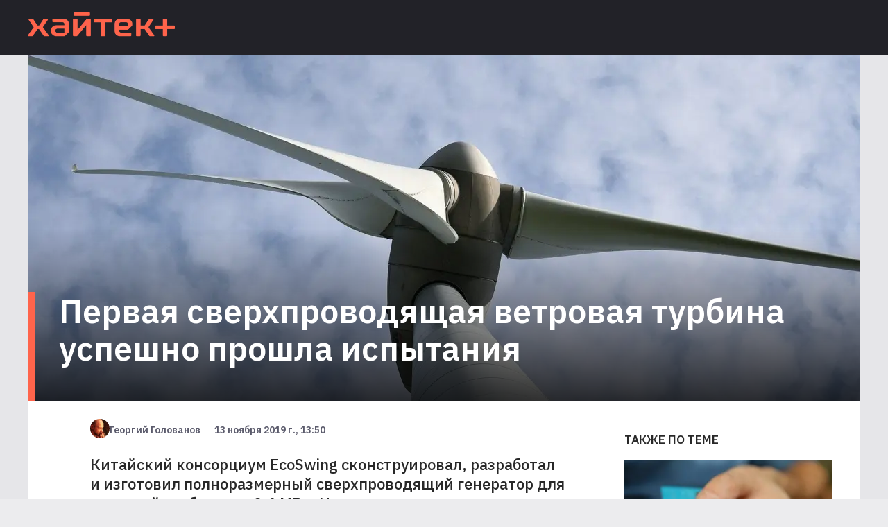

--- FILE ---
content_type: text/html; charset=utf-8
request_url: https://hightech.plus/2019/11/13/pervaya-sverhprovodyashaya-vetrovaya-turbina-uspeshno-proshla-ispitaniya
body_size: 14888
content:
<!DOCTYPE html><html lang="ru"><head><meta charSet="utf-8"/><meta name="viewport" content="width=device-width"/><link rel="preload" as="image" imageSrcSet="/_next/image?url=%2F_next%2Fstatic%2Fmedia%2Flogo.66b42144.png&amp;w=640&amp;q=75 640w, /_next/image?url=%2F_next%2Fstatic%2Fmedia%2Flogo.66b42144.png&amp;w=750&amp;q=75 750w, /_next/image?url=%2F_next%2Fstatic%2Fmedia%2Flogo.66b42144.png&amp;w=828&amp;q=75 828w, /_next/image?url=%2F_next%2Fstatic%2Fmedia%2Flogo.66b42144.png&amp;w=1080&amp;q=75 1080w, /_next/image?url=%2F_next%2Fstatic%2Fmedia%2Flogo.66b42144.png&amp;w=1200&amp;q=75 1200w, /_next/image?url=%2F_next%2Fstatic%2Fmedia%2Flogo.66b42144.png&amp;w=1920&amp;q=75 1920w, /_next/image?url=%2F_next%2Fstatic%2Fmedia%2Flogo.66b42144.png&amp;w=2048&amp;q=75 2048w, /_next/image?url=%2F_next%2Fstatic%2Fmedia%2Flogo.66b42144.png&amp;w=3840&amp;q=75 3840w" imageSizes="100vw"/><title>Первая сверхпроводящая ветровая турбина успешно прошла испытания</title><script>window.yaContextCb = window.yaContextCb || []</script><script src="https://yandex.ru/ads/system/context.js" async=""></script><meta property="og:title" content="Первая сверхпроводящая ветровая турбина успешно прошла испытания"/><meta property="og:type" content="article"/><meta property="og:url" content="https://hightech.plus/2019/11/13/pervaya-sverhprovodyashaya-vetrovaya-turbina-uspeshno-proshla-ispitaniya"/><meta property="og:image" content="https://files.hightech.plus/photos/article-adc87b8f-a65c-4f13-b24b-41a74dcce44f/de957eca-b09f-49cf-89aa-9c29c5353dbe.jpeg"/><meta property="og:description" content="Китайский консорциум EcoSwing сконструировал, разработал и изготовил полноразмерный сверхпроводящий генератор для ветровой турбины на 3,6 МВт. Испытания прошли на северо-западном побережье Дании."/><meta property="description" content="Китайский консорциум EcoSwing сконструировал, разработал и изготовил полноразмерный сверхпроводящий генератор для ветровой турбины на 3,6 МВт. Испытания прошли на северо-западном побережье Дании."/><link rel="preload" as="image" imageSrcSet="/_next/image?url=https%3A%2F%2Ffiles.hightech.plus%2Fphotos%2Farticle-adc87b8f-a65c-4f13-b24b-41a74dcce44f%2F0bfed295-88c6-4c43-8e46-6416f55c591b.jpeg&amp;w=640&amp;q=75 640w, /_next/image?url=https%3A%2F%2Ffiles.hightech.plus%2Fphotos%2Farticle-adc87b8f-a65c-4f13-b24b-41a74dcce44f%2F0bfed295-88c6-4c43-8e46-6416f55c591b.jpeg&amp;w=750&amp;q=75 750w, /_next/image?url=https%3A%2F%2Ffiles.hightech.plus%2Fphotos%2Farticle-adc87b8f-a65c-4f13-b24b-41a74dcce44f%2F0bfed295-88c6-4c43-8e46-6416f55c591b.jpeg&amp;w=828&amp;q=75 828w, /_next/image?url=https%3A%2F%2Ffiles.hightech.plus%2Fphotos%2Farticle-adc87b8f-a65c-4f13-b24b-41a74dcce44f%2F0bfed295-88c6-4c43-8e46-6416f55c591b.jpeg&amp;w=1080&amp;q=75 1080w, /_next/image?url=https%3A%2F%2Ffiles.hightech.plus%2Fphotos%2Farticle-adc87b8f-a65c-4f13-b24b-41a74dcce44f%2F0bfed295-88c6-4c43-8e46-6416f55c591b.jpeg&amp;w=1200&amp;q=75 1200w, /_next/image?url=https%3A%2F%2Ffiles.hightech.plus%2Fphotos%2Farticle-adc87b8f-a65c-4f13-b24b-41a74dcce44f%2F0bfed295-88c6-4c43-8e46-6416f55c591b.jpeg&amp;w=1920&amp;q=75 1920w, /_next/image?url=https%3A%2F%2Ffiles.hightech.plus%2Fphotos%2Farticle-adc87b8f-a65c-4f13-b24b-41a74dcce44f%2F0bfed295-88c6-4c43-8e46-6416f55c591b.jpeg&amp;w=2048&amp;q=75 2048w, /_next/image?url=https%3A%2F%2Ffiles.hightech.plus%2Fphotos%2Farticle-adc87b8f-a65c-4f13-b24b-41a74dcce44f%2F0bfed295-88c6-4c43-8e46-6416f55c591b.jpeg&amp;w=3840&amp;q=75 3840w" imageSizes="100vw"/><meta name="next-head-count" content="13"/><link rel="preconnect" href="https://fonts.googleapis.com"/><link rel="preconnect" href="https://fonts.gstatic.com"/><meta name="viewport" content="width=device-width, initial-scale=1.0"/><meta name="yandex-verification" content="fcc4f712ad8ba4db"/><meta name="zen-verification" content="DBNVLqSOl9J5XOMFXmf8qWTokRq3n2Esrbf0uqOZr1F4uOPyKIR5FUb4VAgBzBZL"/><meta property="og:site_name" content="Хайтек+"/><link rel="apple-touch-icon" sizes="57x57" href="/static/favicon/apple-icon-57x57.png"/><link rel="apple-touch-icon" sizes="60x60" href="/static/favicon/apple-icon-60x60.png"/><link rel="apple-touch-icon" sizes="72x72" href="/static/favicon/apple-icon-72x72.png"/><link rel="apple-touch-icon" sizes="76x76" href="/static/favicon/apple-icon-76x76.png"/><link rel="apple-touch-icon" sizes="114x114" href="/static/favicon/apple-icon-114x114.png"/><link rel="apple-touch-icon" sizes="120x120" href="/static/favicon/apple-icon-120x120.png"/><link rel="apple-touch-icon" sizes="144x144" href="/static/favicon/apple-icon-144x144.png"/><link rel="apple-touch-icon" sizes="152x152" href="/static/favicon/apple-icon-152x152.png"/><link rel="apple-touch-icon" sizes="180x180" href="/static/favicon/apple-icon-180x180.png"/><link rel="icon" type="image/png" sizes="192x192" href="/static/favicon/android-icon-192x192.png"/><link rel="icon" type="image/png" sizes="256x256" href="/static/favicon/favicon-256x256.png"/><link rel="icon" type="image/png" sizes="96x96" href="/static/favicon/favicon-96x96.png"/><link rel="icon" type="image/png" sizes="32x32" href="/static/favicon/favicon-32x32.png"/><link rel="icon" type="image/png" sizes="16x16" href="/static/favicon/favicon-16x16.png"/><link rel="preload" href="/_next/static/css/b4c32c41f38a5a4f.css" as="style"/><link rel="stylesheet" href="/_next/static/css/b4c32c41f38a5a4f.css" data-n-g=""/><link rel="preload" href="/_next/static/css/ea9abb328aeae7ea.css" as="style"/><link rel="stylesheet" href="/_next/static/css/ea9abb328aeae7ea.css" data-n-p=""/><noscript data-n-css=""></noscript><script defer="" nomodule="" src="/_next/static/chunks/polyfills-c67a75d1b6f99dc8.js"></script><script src="/_next/static/chunks/webpack-cb7634a8b6194820.js" defer=""></script><script src="/_next/static/chunks/framework-4556c45dd113b893.js" defer=""></script><script src="/_next/static/chunks/main-c354a30bda3d62a6.js" defer=""></script><script src="/_next/static/chunks/pages/_app-8ecf1c3df1242e5b.js" defer=""></script><script src="/_next/static/chunks/747-a87f715e0aa92586.js" defer=""></script><script src="/_next/static/chunks/462-817b1b7f7714ba8a.js" defer=""></script><script src="/_next/static/chunks/pages/%5B...publication%5D-87abdcb91212214f.js" defer=""></script><script src="/_next/static/0BZWVM9GK7cVANU5tVSHf/_buildManifest.js" defer=""></script><script src="/_next/static/0BZWVM9GK7cVANU5tVSHf/_ssgManifest.js" defer=""></script></head><body><div id="__next"><div class="Layout_root__Mzu95"><header class="Header_header__Szy8R"><div class="Header_logoContainer__XnyK5"><a class="Header_logo__NvaF1" href="/"><span style="box-sizing:border-box;display:block;overflow:hidden;width:initial;height:initial;background:none;opacity:1;border:0;margin:0;padding:0;position:absolute;top:0;left:0;bottom:0;right:0"><img alt="Hitech logo" sizes="100vw" srcSet="/_next/image?url=%2F_next%2Fstatic%2Fmedia%2Flogo.66b42144.png&amp;w=640&amp;q=75 640w, /_next/image?url=%2F_next%2Fstatic%2Fmedia%2Flogo.66b42144.png&amp;w=750&amp;q=75 750w, /_next/image?url=%2F_next%2Fstatic%2Fmedia%2Flogo.66b42144.png&amp;w=828&amp;q=75 828w, /_next/image?url=%2F_next%2Fstatic%2Fmedia%2Flogo.66b42144.png&amp;w=1080&amp;q=75 1080w, /_next/image?url=%2F_next%2Fstatic%2Fmedia%2Flogo.66b42144.png&amp;w=1200&amp;q=75 1200w, /_next/image?url=%2F_next%2Fstatic%2Fmedia%2Flogo.66b42144.png&amp;w=1920&amp;q=75 1920w, /_next/image?url=%2F_next%2Fstatic%2Fmedia%2Flogo.66b42144.png&amp;w=2048&amp;q=75 2048w, /_next/image?url=%2F_next%2Fstatic%2Fmedia%2Flogo.66b42144.png&amp;w=3840&amp;q=75 3840w" src="/_next/image?url=%2F_next%2Fstatic%2Fmedia%2Flogo.66b42144.png&amp;w=3840&amp;q=75" decoding="async" data-nimg="fill" style="position:absolute;top:0;left:0;bottom:0;right:0;box-sizing:border-box;padding:0;border:none;margin:auto;display:block;width:0;height:0;min-width:100%;max-width:100%;min-height:100%;max-height:100%"/></span></a></div></header><main><div class="ht-container" itemscope="" itemType="http://schema.org/NewsArticle"><meta itemscope="" itemProp="mainEntityOfPage" itemType="https://schema.org/WebPage" itemID="adc87b8f-a65c-4f13-b24b-41a74dcce44f"/><div class="Publication_header__HwuMC"><div id="yandex_rtb_R-A-1300228-1"></div><div class="Publication_description__xv4R2"><p class="Publication_rubrics__8RdIa" itemProp="name" itemscope="" itemType="http://schema.org/ListItem">Чистая энергия</p><p class="Publication_title__IWJE1" itemProp="headline">Первая сверхпроводящая ветровая турбина успешно прошла испытания</p></div><div class="Publication_infoMobile__hwNXg" itemProp="author" itemscope="" itemType="http://schema.org/Person"><svg class="Avatar_root__fkfPR Avatar_extraSmall__xOCTL  Avatar_rounding__ausmG "><filter id="duotone"><feColorMatrix type="matrix" result="grayscale" values="1 0 0 0 0 1 0 0 0 0 1 0 0 0 0 0 0 0 1 0"></feColorMatrix><feComponentTransfer color-interpolation-filters="sRGB" result="duotone"><feFuncR type="table" tableValues="0.2745098039 1 "></feFuncR><feFuncG type="table" tableValues="0.2039215686 1 "></feFuncG><feFuncB type="table" tableValues="0.4274509804 1 "></feFuncB><feFuncA type="table" tableValues="0 1"></feFuncA></feComponentTransfer></filter><image xlink:href="https://files.hightech.plus/avatars/600b252a-2fff-465d-a9c1-69b391e4b210.jpeg" class="Avatar_image__7EEfx "></image></svg><span class="Publication_name__Ma5BL" itemProp="name">Георгий Голованов</span><span class="Publication_date__uXQVz" itemProp="datePublished">13 ноября 2019 г., 13:50</span></div><div class="Publication_imgWrapper__rjy7O"><span style="box-sizing:border-box;display:block;overflow:hidden;width:initial;height:initial;background:none;opacity:1;border:0;margin:0;padding:0;position:absolute;top:0;left:0;bottom:0;right:0"><img alt="TODO:" sizes="100vw" srcSet="/_next/image?url=https%3A%2F%2Ffiles.hightech.plus%2Fphotos%2Farticle-adc87b8f-a65c-4f13-b24b-41a74dcce44f%2F0bfed295-88c6-4c43-8e46-6416f55c591b.jpeg&amp;w=640&amp;q=75 640w, /_next/image?url=https%3A%2F%2Ffiles.hightech.plus%2Fphotos%2Farticle-adc87b8f-a65c-4f13-b24b-41a74dcce44f%2F0bfed295-88c6-4c43-8e46-6416f55c591b.jpeg&amp;w=750&amp;q=75 750w, /_next/image?url=https%3A%2F%2Ffiles.hightech.plus%2Fphotos%2Farticle-adc87b8f-a65c-4f13-b24b-41a74dcce44f%2F0bfed295-88c6-4c43-8e46-6416f55c591b.jpeg&amp;w=828&amp;q=75 828w, /_next/image?url=https%3A%2F%2Ffiles.hightech.plus%2Fphotos%2Farticle-adc87b8f-a65c-4f13-b24b-41a74dcce44f%2F0bfed295-88c6-4c43-8e46-6416f55c591b.jpeg&amp;w=1080&amp;q=75 1080w, /_next/image?url=https%3A%2F%2Ffiles.hightech.plus%2Fphotos%2Farticle-adc87b8f-a65c-4f13-b24b-41a74dcce44f%2F0bfed295-88c6-4c43-8e46-6416f55c591b.jpeg&amp;w=1200&amp;q=75 1200w, /_next/image?url=https%3A%2F%2Ffiles.hightech.plus%2Fphotos%2Farticle-adc87b8f-a65c-4f13-b24b-41a74dcce44f%2F0bfed295-88c6-4c43-8e46-6416f55c591b.jpeg&amp;w=1920&amp;q=75 1920w, /_next/image?url=https%3A%2F%2Ffiles.hightech.plus%2Fphotos%2Farticle-adc87b8f-a65c-4f13-b24b-41a74dcce44f%2F0bfed295-88c6-4c43-8e46-6416f55c591b.jpeg&amp;w=2048&amp;q=75 2048w, /_next/image?url=https%3A%2F%2Ffiles.hightech.plus%2Fphotos%2Farticle-adc87b8f-a65c-4f13-b24b-41a74dcce44f%2F0bfed295-88c6-4c43-8e46-6416f55c591b.jpeg&amp;w=3840&amp;q=75 3840w" src="/_next/image?url=https%3A%2F%2Ffiles.hightech.plus%2Fphotos%2Farticle-adc87b8f-a65c-4f13-b24b-41a74dcce44f%2F0bfed295-88c6-4c43-8e46-6416f55c591b.jpeg&amp;w=3840&amp;q=75" decoding="async" data-nimg="fill" style="position:absolute;top:0;left:0;bottom:0;right:0;box-sizing:border-box;padding:0;border:none;margin:auto;display:block;width:0;height:0;min-width:100%;max-width:100%;min-height:100%;max-height:100%;object-fit:cover"/></span><div class="Publication_gradient__ATbBc"></div></div></div><div class="Publication_content__fiONm"><div><div class="Publication_infoDesktop__xbjtN"><svg class="Avatar_root__fkfPR Avatar_extraSmall__xOCTL  Avatar_rounding__ausmG "><filter id="duotone"><feColorMatrix type="matrix" result="grayscale" values="1 0 0 0 0 1 0 0 0 0 1 0 0 0 0 0 0 0 1 0"></feColorMatrix><feComponentTransfer color-interpolation-filters="sRGB" result="duotone"><feFuncR type="table" tableValues="0.2745098039 1 "></feFuncR><feFuncG type="table" tableValues="0.2039215686 1 "></feFuncG><feFuncB type="table" tableValues="0.4274509804 1 "></feFuncB><feFuncA type="table" tableValues="0 1"></feFuncA></feComponentTransfer></filter><image xlink:href="https://files.hightech.plus/avatars/600b252a-2fff-465d-a9c1-69b391e4b210.jpeg" class="Avatar_image__7EEfx "></image></svg><span class="Publication_name__Ma5BL">Георгий Голованов</span><span class="Publication_date__uXQVz">13 ноября 2019 г., 13:50</span></div><div class="Lead_root__9ogxQ"><p>Китайский консорциум EcoSwing сконструировал, разработал и изготовил полноразмерный сверхпроводящий генератор для ветровой турбины на 3,6 МВт. Испытания прошли на северо-западном побережье Дании.</p></div><div class="Icons_root__ciK8b"><a class="Icons_btn__TY_eA Icons_fb__kph3H"><span class="Icons_counter__FwkU2">0</span></a><span class="Icons_separator___DVv_"></span><a class="Icons_btn__TY_eA Icons_vk__FEC_d"><span class="Icons_counter__FwkU2">0</span></a><span class="Icons_separator___DVv_"></span><a class="Icons_btn__TY_eA Icons_wa__8_edo"></a><span class="Icons_separator___DVv_"></span><a class="Icons_btn__TY_eA Icons_tl__oWrt2"></a></div><div class="TelegramShare_root__TXrer">Самые интересные технологические и научные новости выходят в нашем телеграм-канале Хайтек+. <a href="https://t.me/htech_plus" target="_blank" rel="noreferrer"> Подпишитесь</a>, чтобы быть в курсе.</div><div itemProp="articleBody" class="Content_root__moHq_"><div class="QuillLine_root__9FIKd"><p><span>За последние десятилетия размер ветровых турбин значительно вырос, однако традиционные подходы не могут угнаться за тенденцией увеличения удельной мощности этих устройств, </span><a href="https://phys.org/news/2019-11-superconducting-turbine-chalks-success.html" target="_blank">пишет</a><span> Phys.org. Безредукторные генераторы на постоянных магнитах, несмотря на свою производительность, оказываются слишком тяжелыми для турбин на 10 МВт и более. Решением может стать новая технология, предложенная группой китайских компаний EcoSwing.</span></p></div><div class="Teaser_root__Nm_16"><div class="Teaser_icon__pM4ST"><svg viewBox="0 0 15.699 8.707"><polygon points="15.699,3.854 1.914,3.854 5.061,0.707 4.354,0 0,4.354 4.354,8.707 5.061,8 1.914,4.854 15.699,4.854 "></polygon></svg></div><a class="Teaser_link__AL9nb" href="https://t.me/htech_plus/22415">Создан цемент, охлаждающий стены на 5,4°C под палящим солнцем</a></div><div class="QuillLine_root__9FIKd"><p><span>EcoSwing протестировала высокотемпературный сверхпроводящий генератор, подключенный к турбине Envision GC-1 на 3,6 МВт на территории северо-западной Дании. Испытания прошли успешно, турбина проработала 650 часов в режиме подключения к энергосети.</span></p></div><div class="QuillLine_root__9FIKd"><blockquote><span>Сверхпроводящие роторные обмотки показали «отличную производительность и надежность» во время более чем семи месяцев стабильной работы криогенной системы, заявили представители консорциума. </span></blockquote></div><div class="QuillLine_root__9FIKd"><p><span>Результаты испытаний показали, что высокотемпературные сверхпроводящие генераторы могут в потенциале сократить вес механизма на 40%. Кроме того, технология успешно выдержала воздействие окружающей среды в реальных условиях — смену силы ветра, сбои в сети, электромагнитные гармоники и вибрации.</span></p></div><div class="QuillLine_root__9FIKd"><p><span>«Теперь, когда состоятельность концепции доказана, мы надеемся увидеть, как технология сверхпроводящих генераторов начнет широко применяться в ветровой энергетике», — заявила Анне Берген из Университета Твенте (Нидерланды), соавтор доклада, опубликованного в журнале Superconductor Science and Technology.</span></p></div><div class="QuillLine_root__9FIKd"><p><span>Одну из самых главных проблем ветровых турбин — турбулентность — </span><a href="https://hightech.plus/2019/10/21/novaya-razrabotka-reshaet-glavnuyu-problemu-vetrovih-turbin" target="_blank">нейтрализовали</a><span> инженеры Дании и Британии. Они обнаружили, что многороторные турбины легче преодолевают турбулентность и течения спутных струй, производят больше энергии и к тому же меньше подвержены нагрузке.</span></p></div></div><span></span><div class="Publication_adfoxyandex__09rf8" id="0adc87b8f-a65c-4f13-b24b-41a74dcce44f"></div><div id="yandex_rtb_R-A-1300228-3"></div></div><div class="Publication_aside__A2NPu"><div id="adfox_1638461103547294_0" class="Publication_ad__XPl9w"></div><div><h3 class="Aside_header__UQatE">Также по теме</h3><a class="Aside_publication__yMhW4" href="/2021/12/07/tochka-perechislila-12-mln-rublei-v-tri-blagotvoritelnie-organizacii"><div class="Aside_imgWrapper__23bDa"><div><span style="box-sizing:border-box;display:block;overflow:hidden;width:initial;height:initial;background:none;opacity:1;border:0;margin:0;padding:0;position:absolute;top:0;left:0;bottom:0;right:0"><img alt="TODO:" src="[data-uri]" decoding="async" data-nimg="fill" style="position:absolute;top:0;left:0;bottom:0;right:0;box-sizing:border-box;padding:0;border:none;margin:auto;display:block;width:0;height:0;min-width:100%;max-width:100%;min-height:100%;max-height:100%;object-fit:cover"/><noscript><img alt="TODO:" sizes="100vw" srcSet="/_next/image?url=https%3A%2F%2Ffiles.hightech.plus%2Fphotos%2Farticle-50ecabeb-56a9-4846-bb96-9082d953c2b5%2F7184ddd3-74dc-4897-88af-d6661e6726ce.jpeg&amp;w=640&amp;q=75 640w, /_next/image?url=https%3A%2F%2Ffiles.hightech.plus%2Fphotos%2Farticle-50ecabeb-56a9-4846-bb96-9082d953c2b5%2F7184ddd3-74dc-4897-88af-d6661e6726ce.jpeg&amp;w=750&amp;q=75 750w, /_next/image?url=https%3A%2F%2Ffiles.hightech.plus%2Fphotos%2Farticle-50ecabeb-56a9-4846-bb96-9082d953c2b5%2F7184ddd3-74dc-4897-88af-d6661e6726ce.jpeg&amp;w=828&amp;q=75 828w, /_next/image?url=https%3A%2F%2Ffiles.hightech.plus%2Fphotos%2Farticle-50ecabeb-56a9-4846-bb96-9082d953c2b5%2F7184ddd3-74dc-4897-88af-d6661e6726ce.jpeg&amp;w=1080&amp;q=75 1080w, /_next/image?url=https%3A%2F%2Ffiles.hightech.plus%2Fphotos%2Farticle-50ecabeb-56a9-4846-bb96-9082d953c2b5%2F7184ddd3-74dc-4897-88af-d6661e6726ce.jpeg&amp;w=1200&amp;q=75 1200w, /_next/image?url=https%3A%2F%2Ffiles.hightech.plus%2Fphotos%2Farticle-50ecabeb-56a9-4846-bb96-9082d953c2b5%2F7184ddd3-74dc-4897-88af-d6661e6726ce.jpeg&amp;w=1920&amp;q=75 1920w, /_next/image?url=https%3A%2F%2Ffiles.hightech.plus%2Fphotos%2Farticle-50ecabeb-56a9-4846-bb96-9082d953c2b5%2F7184ddd3-74dc-4897-88af-d6661e6726ce.jpeg&amp;w=2048&amp;q=75 2048w, /_next/image?url=https%3A%2F%2Ffiles.hightech.plus%2Fphotos%2Farticle-50ecabeb-56a9-4846-bb96-9082d953c2b5%2F7184ddd3-74dc-4897-88af-d6661e6726ce.jpeg&amp;w=3840&amp;q=75 3840w" src="/_next/image?url=https%3A%2F%2Ffiles.hightech.plus%2Fphotos%2Farticle-50ecabeb-56a9-4846-bb96-9082d953c2b5%2F7184ddd3-74dc-4897-88af-d6661e6726ce.jpeg&amp;w=3840&amp;q=75" decoding="async" data-nimg="fill" style="position:absolute;top:0;left:0;bottom:0;right:0;box-sizing:border-box;padding:0;border:none;margin:auto;display:block;width:0;height:0;min-width:100%;max-width:100%;min-height:100%;max-height:100%;object-fit:cover" loading="lazy"/></noscript></span></div><section class="Aside_overlay__fuocx"></section></div><div><p class="Aside_rubrics__pFroU">Кейсы</p><p class="Aside_title__G41sw">Точка перечислила 1,2 млн рублей в три благотворительные организации</p></div></a><a class="Aside_publication__yMhW4" href="/2022/01/12/rezident-skolkovo-razrabotal-ustroistvo-dlya-snizheniya-perinatalnoi-smertnosti"><div class="Aside_imgWrapper__23bDa"><div><span style="box-sizing:border-box;display:block;overflow:hidden;width:initial;height:initial;background:none;opacity:1;border:0;margin:0;padding:0;position:absolute;top:0;left:0;bottom:0;right:0"><img alt="TODO:" src="[data-uri]" decoding="async" data-nimg="fill" style="position:absolute;top:0;left:0;bottom:0;right:0;box-sizing:border-box;padding:0;border:none;margin:auto;display:block;width:0;height:0;min-width:100%;max-width:100%;min-height:100%;max-height:100%;object-fit:cover"/><noscript><img alt="TODO:" sizes="100vw" srcSet="/_next/image?url=https%3A%2F%2Ffiles.hightech.plus%2Fphotos%2Farticle-b834a6a9-88b2-4f59-ad4c-ab0694f12f48%2Fd2d0b9fc-5020-460d-8275-4bfd5fa46163.jpeg&amp;w=640&amp;q=75 640w, /_next/image?url=https%3A%2F%2Ffiles.hightech.plus%2Fphotos%2Farticle-b834a6a9-88b2-4f59-ad4c-ab0694f12f48%2Fd2d0b9fc-5020-460d-8275-4bfd5fa46163.jpeg&amp;w=750&amp;q=75 750w, /_next/image?url=https%3A%2F%2Ffiles.hightech.plus%2Fphotos%2Farticle-b834a6a9-88b2-4f59-ad4c-ab0694f12f48%2Fd2d0b9fc-5020-460d-8275-4bfd5fa46163.jpeg&amp;w=828&amp;q=75 828w, /_next/image?url=https%3A%2F%2Ffiles.hightech.plus%2Fphotos%2Farticle-b834a6a9-88b2-4f59-ad4c-ab0694f12f48%2Fd2d0b9fc-5020-460d-8275-4bfd5fa46163.jpeg&amp;w=1080&amp;q=75 1080w, /_next/image?url=https%3A%2F%2Ffiles.hightech.plus%2Fphotos%2Farticle-b834a6a9-88b2-4f59-ad4c-ab0694f12f48%2Fd2d0b9fc-5020-460d-8275-4bfd5fa46163.jpeg&amp;w=1200&amp;q=75 1200w, /_next/image?url=https%3A%2F%2Ffiles.hightech.plus%2Fphotos%2Farticle-b834a6a9-88b2-4f59-ad4c-ab0694f12f48%2Fd2d0b9fc-5020-460d-8275-4bfd5fa46163.jpeg&amp;w=1920&amp;q=75 1920w, /_next/image?url=https%3A%2F%2Ffiles.hightech.plus%2Fphotos%2Farticle-b834a6a9-88b2-4f59-ad4c-ab0694f12f48%2Fd2d0b9fc-5020-460d-8275-4bfd5fa46163.jpeg&amp;w=2048&amp;q=75 2048w, /_next/image?url=https%3A%2F%2Ffiles.hightech.plus%2Fphotos%2Farticle-b834a6a9-88b2-4f59-ad4c-ab0694f12f48%2Fd2d0b9fc-5020-460d-8275-4bfd5fa46163.jpeg&amp;w=3840&amp;q=75 3840w" src="/_next/image?url=https%3A%2F%2Ffiles.hightech.plus%2Fphotos%2Farticle-b834a6a9-88b2-4f59-ad4c-ab0694f12f48%2Fd2d0b9fc-5020-460d-8275-4bfd5fa46163.jpeg&amp;w=3840&amp;q=75" decoding="async" data-nimg="fill" style="position:absolute;top:0;left:0;bottom:0;right:0;box-sizing:border-box;padding:0;border:none;margin:auto;display:block;width:0;height:0;min-width:100%;max-width:100%;min-height:100%;max-height:100%;object-fit:cover" loading="lazy"/></noscript></span></div><section class="Aside_overlay__fuocx"></section></div><div><p class="Aside_rubrics__pFroU">Кейсы</p><p class="Aside_title__G41sw">Резидент «Сколково» разработал устройство для снижения перинатальной смертности</p></div></a><a class="Aside_publication__yMhW4" href="/2020/08/03/ilon-mask-sputnikovii-internet-starlink-polzuetsya-ogromnim-sprosom"><div class="Aside_imgWrapper__23bDa"><div><span style="box-sizing:border-box;display:block;overflow:hidden;width:initial;height:initial;background:none;opacity:1;border:0;margin:0;padding:0;position:absolute;top:0;left:0;bottom:0;right:0"><img alt="TODO:" src="[data-uri]" decoding="async" data-nimg="fill" style="position:absolute;top:0;left:0;bottom:0;right:0;box-sizing:border-box;padding:0;border:none;margin:auto;display:block;width:0;height:0;min-width:100%;max-width:100%;min-height:100%;max-height:100%;object-fit:cover"/><noscript><img alt="TODO:" sizes="100vw" srcSet="/_next/image?url=https%3A%2F%2Ffiles.hightech.plus%2Fphotos%2Farticle-5395fd17-ce27-4308-83e1-196ca752f12e%2Ffc9da889-bee2-42f6-b756-d7d5dbae88da.jpeg&amp;w=640&amp;q=75 640w, /_next/image?url=https%3A%2F%2Ffiles.hightech.plus%2Fphotos%2Farticle-5395fd17-ce27-4308-83e1-196ca752f12e%2Ffc9da889-bee2-42f6-b756-d7d5dbae88da.jpeg&amp;w=750&amp;q=75 750w, /_next/image?url=https%3A%2F%2Ffiles.hightech.plus%2Fphotos%2Farticle-5395fd17-ce27-4308-83e1-196ca752f12e%2Ffc9da889-bee2-42f6-b756-d7d5dbae88da.jpeg&amp;w=828&amp;q=75 828w, /_next/image?url=https%3A%2F%2Ffiles.hightech.plus%2Fphotos%2Farticle-5395fd17-ce27-4308-83e1-196ca752f12e%2Ffc9da889-bee2-42f6-b756-d7d5dbae88da.jpeg&amp;w=1080&amp;q=75 1080w, /_next/image?url=https%3A%2F%2Ffiles.hightech.plus%2Fphotos%2Farticle-5395fd17-ce27-4308-83e1-196ca752f12e%2Ffc9da889-bee2-42f6-b756-d7d5dbae88da.jpeg&amp;w=1200&amp;q=75 1200w, /_next/image?url=https%3A%2F%2Ffiles.hightech.plus%2Fphotos%2Farticle-5395fd17-ce27-4308-83e1-196ca752f12e%2Ffc9da889-bee2-42f6-b756-d7d5dbae88da.jpeg&amp;w=1920&amp;q=75 1920w, /_next/image?url=https%3A%2F%2Ffiles.hightech.plus%2Fphotos%2Farticle-5395fd17-ce27-4308-83e1-196ca752f12e%2Ffc9da889-bee2-42f6-b756-d7d5dbae88da.jpeg&amp;w=2048&amp;q=75 2048w, /_next/image?url=https%3A%2F%2Ffiles.hightech.plus%2Fphotos%2Farticle-5395fd17-ce27-4308-83e1-196ca752f12e%2Ffc9da889-bee2-42f6-b756-d7d5dbae88da.jpeg&amp;w=3840&amp;q=75 3840w" src="/_next/image?url=https%3A%2F%2Ffiles.hightech.plus%2Fphotos%2Farticle-5395fd17-ce27-4308-83e1-196ca752f12e%2Ffc9da889-bee2-42f6-b756-d7d5dbae88da.jpeg&amp;w=3840&amp;q=75" decoding="async" data-nimg="fill" style="position:absolute;top:0;left:0;bottom:0;right:0;box-sizing:border-box;padding:0;border:none;margin:auto;display:block;width:0;height:0;min-width:100%;max-width:100%;min-height:100%;max-height:100%;object-fit:cover" loading="lazy"/></noscript></span></div><section class="Aside_overlay__fuocx"></section></div><div><p class="Aside_rubrics__pFroU">Кейсы</p><p class="Aside_title__G41sw">Илон Маск: «Спутниковый интернет Starlink пользуется огромным спросом»</p></div></a><a class="Aside_publication__yMhW4" href="/2024/09/12/bezmassovaya-batareya-obeshaet-uvelichit-zapas-hoda-elektromobilei-na-70"><div class="Aside_imgWrapper__23bDa"><div><span style="box-sizing:border-box;display:block;overflow:hidden;width:initial;height:initial;background:none;opacity:1;border:0;margin:0;padding:0;position:absolute;top:0;left:0;bottom:0;right:0"><img alt="TODO:" src="[data-uri]" decoding="async" data-nimg="fill" style="position:absolute;top:0;left:0;bottom:0;right:0;box-sizing:border-box;padding:0;border:none;margin:auto;display:block;width:0;height:0;min-width:100%;max-width:100%;min-height:100%;max-height:100%;object-fit:cover"/><noscript><img alt="TODO:" sizes="100vw" srcSet="/_next/image?url=https%3A%2F%2Ffiles.hightech.plus%2Fphotos%2Farticle-042ebdac-42e2-4f7d-a5fc-6479de6c2606%2Fa28f9033-4fb3-4974-862d-daf8987bd118.webp&amp;w=640&amp;q=75 640w, /_next/image?url=https%3A%2F%2Ffiles.hightech.plus%2Fphotos%2Farticle-042ebdac-42e2-4f7d-a5fc-6479de6c2606%2Fa28f9033-4fb3-4974-862d-daf8987bd118.webp&amp;w=750&amp;q=75 750w, /_next/image?url=https%3A%2F%2Ffiles.hightech.plus%2Fphotos%2Farticle-042ebdac-42e2-4f7d-a5fc-6479de6c2606%2Fa28f9033-4fb3-4974-862d-daf8987bd118.webp&amp;w=828&amp;q=75 828w, /_next/image?url=https%3A%2F%2Ffiles.hightech.plus%2Fphotos%2Farticle-042ebdac-42e2-4f7d-a5fc-6479de6c2606%2Fa28f9033-4fb3-4974-862d-daf8987bd118.webp&amp;w=1080&amp;q=75 1080w, /_next/image?url=https%3A%2F%2Ffiles.hightech.plus%2Fphotos%2Farticle-042ebdac-42e2-4f7d-a5fc-6479de6c2606%2Fa28f9033-4fb3-4974-862d-daf8987bd118.webp&amp;w=1200&amp;q=75 1200w, /_next/image?url=https%3A%2F%2Ffiles.hightech.plus%2Fphotos%2Farticle-042ebdac-42e2-4f7d-a5fc-6479de6c2606%2Fa28f9033-4fb3-4974-862d-daf8987bd118.webp&amp;w=1920&amp;q=75 1920w, /_next/image?url=https%3A%2F%2Ffiles.hightech.plus%2Fphotos%2Farticle-042ebdac-42e2-4f7d-a5fc-6479de6c2606%2Fa28f9033-4fb3-4974-862d-daf8987bd118.webp&amp;w=2048&amp;q=75 2048w, /_next/image?url=https%3A%2F%2Ffiles.hightech.plus%2Fphotos%2Farticle-042ebdac-42e2-4f7d-a5fc-6479de6c2606%2Fa28f9033-4fb3-4974-862d-daf8987bd118.webp&amp;w=3840&amp;q=75 3840w" src="/_next/image?url=https%3A%2F%2Ffiles.hightech.plus%2Fphotos%2Farticle-042ebdac-42e2-4f7d-a5fc-6479de6c2606%2Fa28f9033-4fb3-4974-862d-daf8987bd118.webp&amp;w=3840&amp;q=75" decoding="async" data-nimg="fill" style="position:absolute;top:0;left:0;bottom:0;right:0;box-sizing:border-box;padding:0;border:none;margin:auto;display:block;width:0;height:0;min-width:100%;max-width:100%;min-height:100%;max-height:100%;object-fit:cover" loading="lazy"/></noscript></span></div><section class="Aside_overlay__fuocx"></section></div><div><p class="Aside_rubrics__pFroU">Кейсы</p><p class="Aside_title__G41sw">«Безмассовая» батарея обещает увеличить запас хода электромобилей на 70%</p></div></a></div></div></div><div class="Publication_more__3Rfgv"><div><div id="unit_94661"><a href="http://smi2.ru/">Новости СМИ2</a></div></div><span></span></div></div></main><footer><div class="Footer_contacts__oOQpW"><div class="Contacts_root__fUVDz ht-container"><div class="Links_root__djU03"><div class="Links_links__7juVx"><a href="/page/about">О проекте</a><span>Обратная связь</span></div><div class="Links_social__xXWY_"><a href="https://www.facebook.com/htech.plus/" target="__blank" class="Links_socialIcon__A__S_ Links_icon-fb__k4lXl"></a><a href="https://t.me/htech_plus" target="__blank" class="Links_socialIcon__A__S_ Links_icon-tlgrm__9Mxsf"></a><a href="https://vk.com/htech.plus" target="__blank" class="Links_socialIcon__A__S_ Links_icon-vk__lkiAW"></a><a href="/feed.rss" target="__blank" class="Links_socialIcon__A__S_ Links_icon-rss__oxlVv"></a></div></div><div class="Contacts_note__WibcS">Заметили ошибку? Выделите её и нажмите Ctrl+Enter</div></div></div><div class="Footer_copyrights__xCKH8"><div class="Copyrights_root__N8I_V ht-container"><div class="Copyrights_links__vuyGC"><a href="/page/private-policy">Политика обработки персональных данных</a><a href="/page/user-agreement">Пользовательское соглашение</a></div><div class="Copyrights_more__aHIkp"><div class="Copyrights_copyright__JFoOm"><span style="box-sizing:border-box;display:inline-block;overflow:hidden;width:initial;height:initial;background:none;opacity:1;border:0;margin:0;padding:0;position:relative;max-width:100%"><span style="box-sizing:border-box;display:block;width:initial;height:initial;background:none;opacity:1;border:0;margin:0;padding:0;max-width:100%"><img style="display:block;max-width:100%;width:initial;height:initial;background:none;opacity:1;border:0;margin:0;padding:0" alt="" aria-hidden="true" src="data:image/svg+xml,%3csvg%20xmlns=%27http://www.w3.org/2000/svg%27%20version=%271.1%27%20width=%2736%27%20height=%2736%27/%3e"/></span><img alt="16+" src="[data-uri]" decoding="async" data-nimg="intrinsic" style="position:absolute;top:0;left:0;bottom:0;right:0;box-sizing:border-box;padding:0;border:none;margin:auto;display:block;width:0;height:0;min-width:100%;max-width:100%;min-height:100%;max-height:100%"/><noscript><img alt="16+" srcSet="/static/images/age.svg 1x, /static/images/age.svg 2x" src="/static/images/age.svg" decoding="async" data-nimg="intrinsic" style="position:absolute;top:0;left:0;bottom:0;right:0;box-sizing:border-box;padding:0;border:none;margin:auto;display:block;width:0;height:0;min-width:100%;max-width:100%;min-height:100%;max-height:100%" loading="lazy"/></noscript></span><div class="Copyrights_information__eBFab"><span></span><br/><span class="Copyrights_hideMobile__LddsL"></span></div></div><div class="Copyrights_misc__NbaDd"><a href="//www.liveinternet.ru/click" target="_blank" rel="noreferrer"><img src="//counter.yadro.ru/logo?45.5" title="LiveInternet" alt="" class="Copyrights_liveInternet__p6oMm"/></a><span class="Copyrights_hideDesktop__B4jc_"></span></div></div></div></div></footer></div></div><script id="__NEXT_DATA__" type="application/json">{"props":{"pageProps":{"publication":{"id":"adc87b8f-a65c-4f13-b24b-41a74dcce44f","title":"Первая сверхпроводящая ветровая турбина успешно прошла испытания","type":"article","url":"pervaya-sverhprovodyashaya-vetrovaya-turbina-uspeshno-proshla-ispitaniya","publishedAt":"2019-11-13T13:50:57.254Z","authors":[{"id":"b527f6f4-93d2-456d-bbc1-fd3e4a743af6","type":"employee","firstName":"Георгий","lastName":"Голованов","familyName":"","occupation":"","avatar":"https://files.hightech.plus/avatars/600b252a-2fff-465d-a9c1-69b391e4b210.jpeg"}],"publishedBy":{"id":"cb47bb66-3360-4158-a885-02589ae2e360","login":"anoskov@hightech.plus","avatar":"https://files.hightech.plus/avatars/24db3d71-f743-4e33-b36d-54321fe0d578.jpeg","firstName":"Александр","lastName":"Носков","root":false,"role":"author","deleted":false},"progress":{"author":{"changedAt":"2019-11-13T12:55:58.912Z","changedBy":{"id":"b0649054-1cfb-461b-ba4c-aa8552d768e5","login":"george.golovanov@hightech.plus","avatar":"https://files.hightech.plus/avatars/07337091-cfa0-4ec1-8477-525468264dbf.jpeg","firstName":"Георгий","lastName":"Голованов","root":false,"role":"author","deleted":false},"status":true},"build":{"changedAt":"2019-11-13T09:07:02.644Z","changedBy":{"id":"f21521ce-49ef-4fd7-a36b-d7e1bd6b20ae","login":"mammaki@gmail.com","avatar":"https://files.hightech.plus/avatars/0bfac83c-eb54-45ed-b79c-e67d34ea5123.jpeg","firstName":"Наталья","lastName":"Васильева","root":false,"role":"build","deleted":true},"status":true},"editor":{"changedAt":"0001-01-01T00:00:00Z","changedBy":null,"status":false}},"views":2314,"tags":{"companies":[],"countries":[],"labels":[{"id":"чистая-энергия","title":"Чистая энергия","type":"labels"}],"persons":[],"stories":[],"tags":[{"id":"ветровые-турбины","title":"ветровые турбины","type":"tags"},{"id":"возобновляемые-источники-энергии","title":"возобновляемые источники энергии","type":"tags"},{"id":"ветрогенераторы","title":"ветрогенераторы","type":"tags"}]},"rubrics":[{"id":"32594100-e724-4bfd-bba7-21fef7d6b173","title":"Кейсы"}],"content":{"content":"{\"ops\":[{\"insert\":\"За последние десятилетия размер ветровых турбин значительно вырос, однако традиционные подходы не могут угнаться за тенденцией увеличения удельной мощности этих устройств, \"},{\"attributes\":{\"link\":\"https://phys.org/news/2019-11-superconducting-turbine-chalks-success.html\"},\"insert\":\"пишет\"},{\"insert\":\" Phys.org. Безредукторные генераторы на постоянных магнитах, несмотря на свою производительность, оказываются слишком тяжелыми для турбин на 10 МВт и более. Решением может стать новая технология, предложенная группой китайских компаний EcoSwing.\\nEcoSwing протестировала высокотемпературный сверхпроводящий генератор, подключенный к турбине Envision GC-1 на 3,6 МВт на территории северо-западной Дании. Испытания прошли успешно, турбина проработала 650 часов в режиме подключения к энергосети.\\nСверхпроводящие роторные обмотки показали «отличную производительность и надежность» во время более чем семи месяцев стабильной работы криогенной системы, заявили представители консорциума. \"},{\"attributes\":{\"blockquote\":true},\"insert\":\"\\n\"},{\"insert\":\"Результаты испытаний показали, что высокотемпературные сверхпроводящие генераторы могут в потенциале сократить вес механизма на 40%. Кроме того, технология успешно выдержала воздействие окружающей среды в реальных условиях – смену силы ветра, сбои в сети, электромагнитные гармоники и вибрации.\\n«Теперь, когда состоятельность концепции доказана, мы надеемся увидеть, как технология сверхпроводящих генераторов начнет широко применяться в ветровой энергетике», - заявила Анне Берген из Университета Твенте (Нидерланды), соавтор доклада, опубликованного в журнале Superconductor Science and Technology.\\nОдну из самых главных проблем ветровых турбин – турбулентность – \"},{\"attributes\":{\"link\":\"https://hightech.plus/2019/10/21/novaya-razrabotka-reshaet-glavnuyu-problemu-vetrovih-turbin\"},\"insert\":\"нейтрализовали\"},{\"insert\":\" инженеры Дании и Британии. Они обнаружили, что многороторные турбины легче преодолевают турбулентность и течения спутных струй, производят больше энергии и к тому же меньше подвержены нагрузке.\\n\"}]}","html":"\u003cp\u003eЗа последние десятилетия размер ветровых турбин значительно вырос, однако традиционные подходы не могут угнаться за тенденцией увеличения удельной мощности этих устройств, \u003ca href=\"https://phys.org/news/2019-11-superconducting-turbine-chalks-success.html\" rel=\"noopener noreferrer\" target=\"_blank\"\u003eпишет\u003c/a\u003e Phys.org. Безредукторные генераторы на постоянных магнитах, несмотря на свою производительность, оказываются слишком тяжелыми для турбин на 10 МВт и более. Решением может стать новая технология, предложенная группой китайских компаний EcoSwing.\u003c/p\u003e\u003cp\u003eEcoSwing протестировала высокотемпературный сверхпроводящий генератор, подключенный к турбине Envision GC-1 на 3,6 МВт на территории северо-западной Дании. Испытания прошли успешно, турбина проработала 650 часов в режиме подключения к энергосети.\u003c/p\u003e\u003cblockquote\u003eСверхпроводящие роторные обмотки показали «отличную производительность и надежность» во время более чем семи месяцев стабильной работы криогенной системы, заявили представители консорциума. \u003c/blockquote\u003e\u003cp\u003eРезультаты испытаний показали, что высокотемпературные сверхпроводящие генераторы могут в потенциале сократить вес механизма на 40%. Кроме того, технология успешно выдержала воздействие окружающей среды в реальных условиях – смену силы ветра, сбои в сети, электромагнитные гармоники и вибрации.\u003c/p\u003e\u003cp\u003e«Теперь, когда состоятельность концепции доказана, мы надеемся увидеть, как технология сверхпроводящих генераторов начнет широко применяться в ветровой энергетике», - заявила Анне Берген из Университета Твенте (Нидерланды), соавтор доклада, опубликованного в журнале Superconductor Science and Technology.\u003c/p\u003e\u003cp\u003eОдну из самых главных проблем ветровых турбин – турбулентность – \u003ca href=\"https://hightech.plus/2019/10/21/novaya-razrabotka-reshaet-glavnuyu-problemu-vetrovih-turbin\" rel=\"noopener noreferrer\" target=\"_blank\"\u003eнейтрализовали\u003c/a\u003e инженеры Дании и Британии. Они обнаружили, что многороторные турбины легче преодолевают турбулентность и\u0026nbsp;течения спутных струй, производят больше энергии и\u0026nbsp;к\u0026nbsp;тому\u0026nbsp;же меньше подвержены нагрузке.\u003c/p\u003e"},"lead":{"content":"{\"ops\":[{\"insert\":\"Китайский консорциум EcoSwing сконструировал, разработал и изготовил полноразмерный сверхпроводящий генератор для ветровой турбины на 3,6 МВт. Испытания прошли на северо-западном побережье Дании.\\n\"}]}","html":"\u003cp\u003eКитайский консорциум EcoSwing сконструировал, разработал и изготовил полноразмерный сверхпроводящий генератор для ветровой турбины на 3,6 МВт. Испытания прошли на северо-западном побережье Дании.\u003c/p\u003e"},"scheduledAt":"0001-01-01T00:00:00Z","cover":{"source":"","signature":"","badPhoto":false,"images":{"original":{"id":"0bfed295-88c6-4c43-8e46-6416f55c591b","url":"https://files.hightech.plus/photos/article-adc87b8f-a65c-4f13-b24b-41a74dcce44f/0bfed295-88c6-4c43-8e46-6416f55c591b.jpeg","name":"","width":1200,"height":500,"extension":"jpeg","source":"","signature":"","badPhoto":false,"uploadedAt":"2019-11-13T09:07:00.254Z","uploadedBy":{"id":"f21521ce-49ef-4fd7-a36b-d7e1bd6b20ae","login":"mammaki@gmail.com","avatar":"https://files.hightech.plus/avatars/0bfac83c-eb54-45ed-b79c-e67d34ea5123.jpeg","firstName":"Наталья","lastName":"Васильева","root":false,"role":"build","deleted":true},"area":{"x0":0,"y0":0,"x1":1920,"y1":800},"useOrange":false,"useShadow":false},"raw":{"id":"5a0b7a4e-548f-4c40-a1a4-5fb175822d67","url":"https://files.hightech.plus/photos/article-adc87b8f-a65c-4f13-b24b-41a74dcce44f/5a0b7a4e-548f-4c40-a1a4-5fb175822d67.jpeg","name":"wind-turbine-4178777_1920.jpg","width":1920,"height":1080,"extension":"jpeg","source":"","signature":"","badPhoto":false,"uploadedAt":"2019-11-13T09:06:50.36Z","uploadedBy":{"id":"f21521ce-49ef-4fd7-a36b-d7e1bd6b20ae","login":"mammaki@gmail.com","avatar":"https://files.hightech.plus/avatars/0bfac83c-eb54-45ed-b79c-e67d34ea5123.jpeg","firstName":"Наталья","lastName":"Васильева","root":false,"role":"build","deleted":true},"area":{"x0":0,"y0":0,"x1":0,"y1":0},"useOrange":false,"useShadow":false},"read_also":{"id":"14c43bd2-476e-4d3a-96d0-cdef9034ef5d","url":"https://files.hightech.plus/photos/article-adc87b8f-a65c-4f13-b24b-41a74dcce44f/14c43bd2-476e-4d3a-96d0-cdef9034ef5d.jpeg","name":"","width":300,"height":150,"extension":"jpeg","source":"","signature":"","badPhoto":false,"uploadedAt":"2019-11-13T09:07:00.298Z","uploadedBy":{"id":"f21521ce-49ef-4fd7-a36b-d7e1bd6b20ae","login":"mammaki@gmail.com","avatar":"https://files.hightech.plus/avatars/0bfac83c-eb54-45ed-b79c-e67d34ea5123.jpeg","firstName":"Наталья","lastName":"Васильева","root":false,"role":"build","deleted":true},"area":{"x0":0,"y0":0,"x1":0,"y1":0},"useOrange":false,"useShadow":false},"roll_big":{"id":"7aef18e5-c36a-40f2-843f-937df27754de","url":"https://files.hightech.plus/photos/article-adc87b8f-a65c-4f13-b24b-41a74dcce44f/7aef18e5-c36a-40f2-843f-937df27754de.jpeg","name":"","width":600,"height":378,"extension":"jpeg","source":"","signature":"","badPhoto":false,"uploadedAt":"2019-11-13T09:07:00.309Z","uploadedBy":{"id":"f21521ce-49ef-4fd7-a36b-d7e1bd6b20ae","login":"mammaki@gmail.com","avatar":"https://files.hightech.plus/avatars/0bfac83c-eb54-45ed-b79c-e67d34ea5123.jpeg","firstName":"Наталья","lastName":"Васильева","root":false,"role":"build","deleted":true},"area":{"x0":0,"y0":0,"x1":0,"y1":0},"useOrange":false,"useShadow":false},"roll_medium":{"id":"cdb68dd2-4b85-4304-8cc7-2d31869a1902","url":"https://files.hightech.plus/photos/article-adc87b8f-a65c-4f13-b24b-41a74dcce44f/cdb68dd2-4b85-4304-8cc7-2d31869a1902.jpeg","name":"","width":397,"height":198,"extension":"jpeg","source":"","signature":"","badPhoto":false,"uploadedAt":"2019-11-13T09:07:00.295Z","uploadedBy":{"id":"f21521ce-49ef-4fd7-a36b-d7e1bd6b20ae","login":"mammaki@gmail.com","avatar":"https://files.hightech.plus/avatars/0bfac83c-eb54-45ed-b79c-e67d34ea5123.jpeg","firstName":"Наталья","lastName":"Васильева","root":false,"role":"build","deleted":true},"area":{"x0":0,"y0":0,"x1":0,"y1":0},"useOrange":false,"useShadow":false},"roll_square":{"id":"b41f77ae-57cd-4f2f-ab4b-919ee408ad03","url":"https://files.hightech.plus/photos/article-adc87b8f-a65c-4f13-b24b-41a74dcce44f/b41f77ae-57cd-4f2f-ab4b-919ee408ad03.jpeg","name":"","width":296,"height":222,"extension":"jpeg","source":"","signature":"","badPhoto":false,"uploadedAt":"2019-11-13T09:07:00.203Z","uploadedBy":{"id":"f21521ce-49ef-4fd7-a36b-d7e1bd6b20ae","login":"mammaki@gmail.com","avatar":"https://files.hightech.plus/avatars/0bfac83c-eb54-45ed-b79c-e67d34ea5123.jpeg","firstName":"Наталья","lastName":"Васильева","root":false,"role":"build","deleted":true},"area":{"x0":0,"y0":0,"x1":0,"y1":0},"useOrange":false,"useShadow":false},"small":{"id":"1225ae58-d9ef-43b2-912d-9f469b6d33cf","url":"https://files.hightech.plus/photos/article-adc87b8f-a65c-4f13-b24b-41a74dcce44f/1225ae58-d9ef-43b2-912d-9f469b6d33cf.jpeg","name":"","width":200,"height":100,"extension":"jpeg","source":"","signature":"","badPhoto":false,"uploadedAt":"2019-11-13T09:07:00.284Z","uploadedBy":{"id":"f21521ce-49ef-4fd7-a36b-d7e1bd6b20ae","login":"mammaki@gmail.com","avatar":"https://files.hightech.plus/avatars/0bfac83c-eb54-45ed-b79c-e67d34ea5123.jpeg","firstName":"Наталья","lastName":"Васильева","root":false,"role":"build","deleted":true},"area":{"x0":0,"y0":0,"x1":0,"y1":0},"useOrange":false,"useShadow":false},"social":{"id":"de957eca-b09f-49cf-89aa-9c29c5353dbe","url":"https://files.hightech.plus/photos/article-adc87b8f-a65c-4f13-b24b-41a74dcce44f/de957eca-b09f-49cf-89aa-9c29c5353dbe.jpeg","name":"","width":1200,"height":630,"extension":"jpeg","source":"","signature":"","badPhoto":false,"uploadedAt":"2019-11-13T09:07:00.298Z","uploadedBy":{"id":"f21521ce-49ef-4fd7-a36b-d7e1bd6b20ae","login":"mammaki@gmail.com","avatar":"https://files.hightech.plus/avatars/0bfac83c-eb54-45ed-b79c-e67d34ea5123.jpeg","firstName":"Наталья","lastName":"Васильева","root":false,"role":"build","deleted":true},"area":{"x0":0,"y0":0,"x1":1920,"y1":1006},"useOrange":false,"useShadow":true},"square":{"id":"8b2c1c49-b117-42ff-9dc5-16ef90eea0d0","url":"https://files.hightech.plus/photos/article-adc87b8f-a65c-4f13-b24b-41a74dcce44f/8b2c1c49-b117-42ff-9dc5-16ef90eea0d0.jpeg","name":"","width":373,"height":397,"extension":"jpeg","source":"","signature":"","badPhoto":false,"uploadedAt":"2019-11-13T09:07:00.194Z","uploadedBy":{"id":"f21521ce-49ef-4fd7-a36b-d7e1bd6b20ae","login":"mammaki@gmail.com","avatar":"https://files.hightech.plus/avatars/0bfac83c-eb54-45ed-b79c-e67d34ea5123.jpeg","firstName":"Наталья","lastName":"Васильева","root":false,"role":"build","deleted":true},"area":{"x0":593,"y0":0,"x1":1609,"y1":1081},"useOrange":false,"useShadow":false},"teaser":{"id":"53950bfc-0a3b-4888-a5db-755eaa15a33b","url":"https://files.hightech.plus/photos/article-adc87b8f-a65c-4f13-b24b-41a74dcce44f/53950bfc-0a3b-4888-a5db-755eaa15a33b.jpeg","name":"","width":373,"height":248,"extension":"jpeg","source":"","signature":"","badPhoto":false,"uploadedAt":"2019-11-13T09:07:00.193Z","uploadedBy":{"id":"f21521ce-49ef-4fd7-a36b-d7e1bd6b20ae","login":"mammaki@gmail.com","avatar":"https://files.hightech.plus/avatars/0bfac83c-eb54-45ed-b79c-e67d34ea5123.jpeg","firstName":"Наталья","lastName":"Васильева","root":false,"role":"build","deleted":true},"area":{"x0":205,"y0":0,"x1":1826,"y1":1081},"useOrange":false,"useShadow":false}}},"editorialStatus":"published"},"related":[{"id":"50ecabeb-56a9-4846-bb96-9082d953c2b5","title":"Точка перечислила 1,2 млн рублей в три благотворительные организации","publishedAt":"2021-12-07T14:56:53.359Z","url":"tochka-perechislila-12-mln-rublei-v-tri-blagotvoritelnie-organizacii","cover":{"source":"","signature":"","badPhoto":false,"images":{"original":{"id":"4a0e0358-8532-474d-91b0-36aea8761829","url":"https://files.hightech.plus/photos/article-50ecabeb-56a9-4846-bb96-9082d953c2b5/4a0e0358-8532-474d-91b0-36aea8761829.jpeg","name":"","width":1200,"height":500,"extension":"jpeg","source":"","signature":"","badPhoto":false,"uploadedAt":"2021-12-08T08:03:47.493Z","uploadedBy":{"id":"a1b09d3d-b9c6-4bcc-b2d9-cb45bd56eab9","login":"aa.pisarev@hightech.plus","avatar":"https://files.hightech.plus/avatars/5c8bd59e-a549-4827-8fd9-4e04f808863f.jpeg","firstName":" Александр","lastName":"Писарев","root":true,"role":"admin","deleted":false},"area":{"x0":0,"y0":183,"x1":1200,"y1":683},"useOrange":false,"useShadow":false},"raw":{"id":"8f0ccd42-f266-4178-a0da-f9f12d60c6e4","url":"https://files.hightech.plus/photos/article-50ecabeb-56a9-4846-bb96-9082d953c2b5/8f0ccd42-f266-4178-a0da-f9f12d60c6e4.jpeg","name":"2021-12-08_11-02-44-1200.jpg","width":1200,"height":801,"extension":"jpeg","source":"","signature":"","badPhoto":false,"uploadedAt":"2021-12-08T08:03:33.056Z","uploadedBy":{"id":"a1b09d3d-b9c6-4bcc-b2d9-cb45bd56eab9","login":"aa.pisarev@hightech.plus","avatar":"https://files.hightech.plus/avatars/5c8bd59e-a549-4827-8fd9-4e04f808863f.jpeg","firstName":" Александр","lastName":"Писарев","root":true,"role":"admin","deleted":false},"area":{"x0":0,"y0":0,"x1":0,"y1":0},"useOrange":false,"useShadow":false},"read_also":{"id":"56487e60-2e12-4d1c-bbe3-c1cd98ca0396","url":"https://files.hightech.plus/photos/article-50ecabeb-56a9-4846-bb96-9082d953c2b5/56487e60-2e12-4d1c-bbe3-c1cd98ca0396.jpeg","name":"","width":300,"height":150,"extension":"jpeg","source":"","signature":"","badPhoto":false,"uploadedAt":"2021-12-08T08:03:47.54Z","uploadedBy":{"id":"a1b09d3d-b9c6-4bcc-b2d9-cb45bd56eab9","login":"aa.pisarev@hightech.plus","avatar":"https://files.hightech.plus/avatars/5c8bd59e-a549-4827-8fd9-4e04f808863f.jpeg","firstName":" Александр","lastName":"Писарев","root":true,"role":"admin","deleted":false},"area":{"x0":0,"y0":0,"x1":0,"y1":0},"useOrange":false,"useShadow":false},"roll_big":{"id":"0261ed75-437f-4a13-be40-96150e235710","url":"https://files.hightech.plus/photos/article-50ecabeb-56a9-4846-bb96-9082d953c2b5/0261ed75-437f-4a13-be40-96150e235710.jpeg","name":"","width":600,"height":378,"extension":"jpeg","source":"","signature":"","badPhoto":false,"uploadedAt":"2021-12-08T08:03:47.552Z","uploadedBy":{"id":"a1b09d3d-b9c6-4bcc-b2d9-cb45bd56eab9","login":"aa.pisarev@hightech.plus","avatar":"https://files.hightech.plus/avatars/5c8bd59e-a549-4827-8fd9-4e04f808863f.jpeg","firstName":" Александр","lastName":"Писарев","root":true,"role":"admin","deleted":false},"area":{"x0":0,"y0":0,"x1":0,"y1":0},"useOrange":false,"useShadow":false},"roll_medium":{"id":"47882bf0-f699-4712-bfd6-fefd29c9e6f4","url":"https://files.hightech.plus/photos/article-50ecabeb-56a9-4846-bb96-9082d953c2b5/47882bf0-f699-4712-bfd6-fefd29c9e6f4.jpeg","name":"","width":397,"height":198,"extension":"jpeg","source":"","signature":"","badPhoto":false,"uploadedAt":"2021-12-08T08:03:47.56Z","uploadedBy":{"id":"a1b09d3d-b9c6-4bcc-b2d9-cb45bd56eab9","login":"aa.pisarev@hightech.plus","avatar":"https://files.hightech.plus/avatars/5c8bd59e-a549-4827-8fd9-4e04f808863f.jpeg","firstName":" Александр","lastName":"Писарев","root":true,"role":"admin","deleted":false},"area":{"x0":0,"y0":0,"x1":0,"y1":0},"useOrange":false,"useShadow":false},"roll_square":{"id":"952a122a-99c3-435a-bf07-f61b10a4a106","url":"https://files.hightech.plus/photos/article-50ecabeb-56a9-4846-bb96-9082d953c2b5/952a122a-99c3-435a-bf07-f61b10a4a106.jpeg","name":"","width":296,"height":222,"extension":"jpeg","source":"","signature":"","badPhoto":false,"uploadedAt":"2021-12-08T08:03:47.545Z","uploadedBy":{"id":"a1b09d3d-b9c6-4bcc-b2d9-cb45bd56eab9","login":"aa.pisarev@hightech.plus","avatar":"https://files.hightech.plus/avatars/5c8bd59e-a549-4827-8fd9-4e04f808863f.jpeg","firstName":" Александр","lastName":"Писарев","root":true,"role":"admin","deleted":false},"area":{"x0":0,"y0":0,"x1":0,"y1":0},"useOrange":false,"useShadow":false},"small":{"id":"a7986b74-403d-4708-9df9-5609b7d63228","url":"https://files.hightech.plus/photos/article-50ecabeb-56a9-4846-bb96-9082d953c2b5/a7986b74-403d-4708-9df9-5609b7d63228.jpeg","name":"","width":200,"height":100,"extension":"jpeg","source":"","signature":"","badPhoto":false,"uploadedAt":"2021-12-08T08:03:47.548Z","uploadedBy":{"id":"a1b09d3d-b9c6-4bcc-b2d9-cb45bd56eab9","login":"aa.pisarev@hightech.plus","avatar":"https://files.hightech.plus/avatars/5c8bd59e-a549-4827-8fd9-4e04f808863f.jpeg","firstName":" Александр","lastName":"Писарев","root":true,"role":"admin","deleted":false},"area":{"x0":0,"y0":0,"x1":0,"y1":0},"useOrange":false,"useShadow":false},"social":{"id":"fe7de498-5c8d-42bf-9038-6fca19c81018","url":"https://files.hightech.plus/photos/article-50ecabeb-56a9-4846-bb96-9082d953c2b5/fe7de498-5c8d-42bf-9038-6fca19c81018.jpeg","name":"","width":1200,"height":630,"extension":"jpeg","source":"","signature":"","badPhoto":false,"uploadedAt":"2021-12-08T08:03:47.581Z","uploadedBy":{"id":"a1b09d3d-b9c6-4bcc-b2d9-cb45bd56eab9","login":"aa.pisarev@hightech.plus","avatar":"https://files.hightech.plus/avatars/5c8bd59e-a549-4827-8fd9-4e04f808863f.jpeg","firstName":" Александр","lastName":"Писарев","root":true,"role":"admin","deleted":false},"area":{"x0":0,"y0":62,"x1":1200,"y1":694},"useOrange":false,"useShadow":true},"square":{"id":"9ace13d8-126d-4beb-b841-e276ad2a3625","url":"https://files.hightech.plus/photos/article-50ecabeb-56a9-4846-bb96-9082d953c2b5/9ace13d8-126d-4beb-b841-e276ad2a3625.jpeg","name":"","width":373,"height":397,"extension":"jpeg","source":"","signature":"","badPhoto":false,"uploadedAt":"2021-12-08T08:03:47.511Z","uploadedBy":{"id":"a1b09d3d-b9c6-4bcc-b2d9-cb45bd56eab9","login":"aa.pisarev@hightech.plus","avatar":"https://files.hightech.plus/avatars/5c8bd59e-a549-4827-8fd9-4e04f808863f.jpeg","firstName":" Александр","lastName":"Писарев","root":true,"role":"admin","deleted":false},"area":{"x0":121,"y0":0,"x1":874,"y1":801},"useOrange":false,"useShadow":false},"teaser":{"id":"7184ddd3-74dc-4897-88af-d6661e6726ce","url":"https://files.hightech.plus/photos/article-50ecabeb-56a9-4846-bb96-9082d953c2b5/7184ddd3-74dc-4897-88af-d6661e6726ce.jpeg","name":"","width":373,"height":248,"extension":"jpeg","source":"","signature":"","badPhoto":false,"uploadedAt":"2021-12-08T08:03:47.527Z","uploadedBy":{"id":"a1b09d3d-b9c6-4bcc-b2d9-cb45bd56eab9","login":"aa.pisarev@hightech.plus","avatar":"https://files.hightech.plus/avatars/5c8bd59e-a549-4827-8fd9-4e04f808863f.jpeg","firstName":" Александр","lastName":"Писарев","root":true,"role":"admin","deleted":false},"area":{"x0":0,"y0":0,"x1":1200,"y1":800},"useOrange":false,"useShadow":false}}},"rubrics":[{"id":"32594100-e724-4bfd-bba7-21fef7d6b173","title":"Кейсы"}]},{"id":"b834a6a9-88b2-4f59-ad4c-ab0694f12f48","title":"Резидент «Сколково» разработал устройство для снижения перинатальной смертности","publishedAt":"2022-01-12T12:13:39.714Z","url":"rezident-skolkovo-razrabotal-ustroistvo-dlya-snizheniya-perinatalnoi-smertnosti","cover":{"source":"","signature":"","badPhoto":false,"images":{"original":{"id":"6fea044b-5ded-42f2-a1ed-97cbfd31e64a","url":"https://files.hightech.plus/photos/article-b834a6a9-88b2-4f59-ad4c-ab0694f12f48/6fea044b-5ded-42f2-a1ed-97cbfd31e64a.jpeg","name":"","width":1200,"height":500,"extension":"jpeg","source":"","signature":"","badPhoto":false,"uploadedAt":"2022-01-12T12:12:51.711Z","uploadedBy":{"id":"a1b09d3d-b9c6-4bcc-b2d9-cb45bd56eab9","login":"aa.pisarev@hightech.plus","avatar":"https://files.hightech.plus/avatars/5c8bd59e-a549-4827-8fd9-4e04f808863f.jpeg","firstName":" Александр","lastName":"Писарев","root":true,"role":"admin","deleted":false},"area":{"x0":0,"y0":113,"x1":1280,"y1":647},"useOrange":false,"useShadow":false},"raw":{"id":"bd669295-cb46-4675-87a3-e3113ad73fd4","url":"https://files.hightech.plus/photos/article-b834a6a9-88b2-4f59-ad4c-ab0694f12f48/bd669295-cb46-4675-87a3-e3113ad73fd4.jpeg","name":"photo_2021-12-24_14-42-43.jpg","width":1280,"height":853,"extension":"jpeg","source":"","signature":"","badPhoto":false,"uploadedAt":"2022-01-12T12:12:21.077Z","uploadedBy":{"id":"a1b09d3d-b9c6-4bcc-b2d9-cb45bd56eab9","login":"aa.pisarev@hightech.plus","avatar":"https://files.hightech.plus/avatars/5c8bd59e-a549-4827-8fd9-4e04f808863f.jpeg","firstName":" Александр","lastName":"Писарев","root":true,"role":"admin","deleted":false},"area":{"x0":0,"y0":0,"x1":0,"y1":0},"useOrange":false,"useShadow":false},"read_also":{"id":"13d5076a-fb5b-47ee-8688-37af77b9b54e","url":"https://files.hightech.plus/photos/article-b834a6a9-88b2-4f59-ad4c-ab0694f12f48/13d5076a-fb5b-47ee-8688-37af77b9b54e.jpeg","name":"","width":300,"height":150,"extension":"jpeg","source":"","signature":"","badPhoto":false,"uploadedAt":"2022-01-12T12:12:51.757Z","uploadedBy":{"id":"a1b09d3d-b9c6-4bcc-b2d9-cb45bd56eab9","login":"aa.pisarev@hightech.plus","avatar":"https://files.hightech.plus/avatars/5c8bd59e-a549-4827-8fd9-4e04f808863f.jpeg","firstName":" Александр","lastName":"Писарев","root":true,"role":"admin","deleted":false},"area":{"x0":0,"y0":0,"x1":0,"y1":0},"useOrange":false,"useShadow":false},"roll_big":{"id":"ffd61444-7c7a-43a3-8209-af24c27a58ad","url":"https://files.hightech.plus/photos/article-b834a6a9-88b2-4f59-ad4c-ab0694f12f48/ffd61444-7c7a-43a3-8209-af24c27a58ad.jpeg","name":"","width":600,"height":378,"extension":"jpeg","source":"","signature":"","badPhoto":false,"uploadedAt":"2022-01-12T12:12:51.762Z","uploadedBy":{"id":"a1b09d3d-b9c6-4bcc-b2d9-cb45bd56eab9","login":"aa.pisarev@hightech.plus","avatar":"https://files.hightech.plus/avatars/5c8bd59e-a549-4827-8fd9-4e04f808863f.jpeg","firstName":" Александр","lastName":"Писарев","root":true,"role":"admin","deleted":false},"area":{"x0":0,"y0":0,"x1":0,"y1":0},"useOrange":false,"useShadow":false},"roll_medium":{"id":"f73a22fc-78e5-481c-8ce0-2cb6b6231a27","url":"https://files.hightech.plus/photos/article-b834a6a9-88b2-4f59-ad4c-ab0694f12f48/f73a22fc-78e5-481c-8ce0-2cb6b6231a27.jpeg","name":"","width":397,"height":198,"extension":"jpeg","source":"","signature":"","badPhoto":false,"uploadedAt":"2022-01-12T12:12:51.748Z","uploadedBy":{"id":"a1b09d3d-b9c6-4bcc-b2d9-cb45bd56eab9","login":"aa.pisarev@hightech.plus","avatar":"https://files.hightech.plus/avatars/5c8bd59e-a549-4827-8fd9-4e04f808863f.jpeg","firstName":" Александр","lastName":"Писарев","root":true,"role":"admin","deleted":false},"area":{"x0":0,"y0":0,"x1":0,"y1":0},"useOrange":false,"useShadow":false},"roll_square":{"id":"0afca9ca-3978-4d91-88b5-f35d1bffb244","url":"https://files.hightech.plus/photos/article-b834a6a9-88b2-4f59-ad4c-ab0694f12f48/0afca9ca-3978-4d91-88b5-f35d1bffb244.jpeg","name":"","width":296,"height":222,"extension":"jpeg","source":"","signature":"","badPhoto":false,"uploadedAt":"2022-01-12T12:12:51.692Z","uploadedBy":{"id":"a1b09d3d-b9c6-4bcc-b2d9-cb45bd56eab9","login":"aa.pisarev@hightech.plus","avatar":"https://files.hightech.plus/avatars/5c8bd59e-a549-4827-8fd9-4e04f808863f.jpeg","firstName":" Александр","lastName":"Писарев","root":true,"role":"admin","deleted":false},"area":{"x0":0,"y0":0,"x1":0,"y1":0},"useOrange":false,"useShadow":false},"small":{"id":"cdc938e3-1068-4d6d-acfc-25279db20d72","url":"https://files.hightech.plus/photos/article-b834a6a9-88b2-4f59-ad4c-ab0694f12f48/cdc938e3-1068-4d6d-acfc-25279db20d72.jpeg","name":"","width":200,"height":100,"extension":"jpeg","source":"","signature":"","badPhoto":false,"uploadedAt":"2022-01-12T12:12:51.741Z","uploadedBy":{"id":"a1b09d3d-b9c6-4bcc-b2d9-cb45bd56eab9","login":"aa.pisarev@hightech.plus","avatar":"https://files.hightech.plus/avatars/5c8bd59e-a549-4827-8fd9-4e04f808863f.jpeg","firstName":" Александр","lastName":"Писарев","root":true,"role":"admin","deleted":false},"area":{"x0":0,"y0":0,"x1":0,"y1":0},"useOrange":false,"useShadow":false},"social":{"id":"174126d8-0459-4b61-bc9f-64aeb4981c2a","url":"https://files.hightech.plus/photos/article-b834a6a9-88b2-4f59-ad4c-ab0694f12f48/174126d8-0459-4b61-bc9f-64aeb4981c2a.jpeg","name":"","width":1200,"height":630,"extension":"jpeg","source":"","signature":"","badPhoto":false,"uploadedAt":"2022-01-12T12:12:51.757Z","uploadedBy":{"id":"a1b09d3d-b9c6-4bcc-b2d9-cb45bd56eab9","login":"aa.pisarev@hightech.plus","avatar":"https://files.hightech.plus/avatars/5c8bd59e-a549-4827-8fd9-4e04f808863f.jpeg","firstName":" Александр","lastName":"Писарев","root":true,"role":"admin","deleted":false},"area":{"x0":0,"y0":4,"x1":1280,"y1":678},"useOrange":false,"useShadow":true},"square":{"id":"dd89fd34-da58-4f22-bdae-632697cf6d2f","url":"https://files.hightech.plus/photos/article-b834a6a9-88b2-4f59-ad4c-ab0694f12f48/dd89fd34-da58-4f22-bdae-632697cf6d2f.jpeg","name":"","width":373,"height":397,"extension":"jpeg","source":"","signature":"","badPhoto":false,"uploadedAt":"2022-01-12T12:12:51.683Z","uploadedBy":{"id":"a1b09d3d-b9c6-4bcc-b2d9-cb45bd56eab9","login":"aa.pisarev@hightech.plus","avatar":"https://files.hightech.plus/avatars/5c8bd59e-a549-4827-8fd9-4e04f808863f.jpeg","firstName":" Александр","lastName":"Писарев","root":true,"role":"admin","deleted":false},"area":{"x0":0,"y0":0,"x1":802,"y1":853},"useOrange":false,"useShadow":false},"teaser":{"id":"d2d0b9fc-5020-460d-8275-4bfd5fa46163","url":"https://files.hightech.plus/photos/article-b834a6a9-88b2-4f59-ad4c-ab0694f12f48/d2d0b9fc-5020-460d-8275-4bfd5fa46163.jpeg","name":"","width":373,"height":248,"extension":"jpeg","source":"","signature":"","badPhoto":false,"uploadedAt":"2022-01-12T12:12:51.684Z","uploadedBy":{"id":"a1b09d3d-b9c6-4bcc-b2d9-cb45bd56eab9","login":"aa.pisarev@hightech.plus","avatar":"https://files.hightech.plus/avatars/5c8bd59e-a549-4827-8fd9-4e04f808863f.jpeg","firstName":" Александр","lastName":"Писарев","root":true,"role":"admin","deleted":false},"area":{"x0":1,"y0":0,"x1":1281,"y1":853},"useOrange":false,"useShadow":false}}},"rubrics":[{"id":"32594100-e724-4bfd-bba7-21fef7d6b173","title":"Кейсы"}]},{"id":"5395fd17-ce27-4308-83e1-196ca752f12e","title":"Илон Маск: «Спутниковый интернет Starlink пользуется огромным спросом»","publishedAt":"2020-08-03T09:42:54.05Z","url":"ilon-mask-sputnikovii-internet-starlink-polzuetsya-ogromnim-sprosom","cover":{"source":"","signature":"","badPhoto":false,"images":{"original":{"id":"c3eedcb8-0465-40bb-9d18-c1a851872351","url":"https://files.hightech.plus/photos/article-5395fd17-ce27-4308-83e1-196ca752f12e/c3eedcb8-0465-40bb-9d18-c1a851872351.jpeg","name":"","width":1200,"height":500,"extension":"jpeg","source":"","signature":"","badPhoto":false,"uploadedAt":"2020-08-03T09:39:15.83Z","uploadedBy":{"id":"a1b09d3d-b9c6-4bcc-b2d9-cb45bd56eab9","login":"aa.pisarev@hightech.plus","avatar":"https://files.hightech.plus/avatars/5c8bd59e-a549-4827-8fd9-4e04f808863f.jpeg","firstName":" Александр","lastName":"Писарев","root":true,"role":"admin","deleted":false},"area":{"x0":0,"y0":50,"x1":1430,"y1":646},"useOrange":false,"useShadow":false},"raw":{"id":"3fd88684-6e20-4d36-a7c3-71fd7debb4e9","url":"https://files.hightech.plus/photos/article-5395fd17-ce27-4308-83e1-196ca752f12e/3fd88684-6e20-4d36-a7c3-71fd7debb4e9.jpeg","name":"448206_1rzPQjvhp0_starlink.jpg","width":1430,"height":645,"extension":"jpeg","source":"","signature":"","badPhoto":false,"uploadedAt":"2020-08-03T09:38:51.463Z","uploadedBy":{"id":"a1b09d3d-b9c6-4bcc-b2d9-cb45bd56eab9","login":"aa.pisarev@hightech.plus","avatar":"https://files.hightech.plus/avatars/5c8bd59e-a549-4827-8fd9-4e04f808863f.jpeg","firstName":" Александр","lastName":"Писарев","root":true,"role":"admin","deleted":false},"area":{"x0":0,"y0":0,"x1":0,"y1":0},"useOrange":false,"useShadow":false},"read_also":{"id":"ec73e251-cacb-4de3-bfa6-4148bdf6eed4","url":"https://files.hightech.plus/photos/article-5395fd17-ce27-4308-83e1-196ca752f12e/ec73e251-cacb-4de3-bfa6-4148bdf6eed4.jpeg","name":"","width":300,"height":150,"extension":"jpeg","source":"","signature":"","badPhoto":false,"uploadedAt":"2020-08-03T09:39:15.874Z","uploadedBy":{"id":"a1b09d3d-b9c6-4bcc-b2d9-cb45bd56eab9","login":"aa.pisarev@hightech.plus","avatar":"https://files.hightech.plus/avatars/5c8bd59e-a549-4827-8fd9-4e04f808863f.jpeg","firstName":" Александр","lastName":"Писарев","root":true,"role":"admin","deleted":false},"area":{"x0":0,"y0":0,"x1":0,"y1":0},"useOrange":false,"useShadow":false},"roll_big":{"id":"bede3a9c-b483-4279-a2db-a179acf5ea62","url":"https://files.hightech.plus/photos/article-5395fd17-ce27-4308-83e1-196ca752f12e/bede3a9c-b483-4279-a2db-a179acf5ea62.jpeg","name":"","width":600,"height":378,"extension":"jpeg","source":"","signature":"","badPhoto":false,"uploadedAt":"2020-08-03T09:39:15.882Z","uploadedBy":{"id":"a1b09d3d-b9c6-4bcc-b2d9-cb45bd56eab9","login":"aa.pisarev@hightech.plus","avatar":"https://files.hightech.plus/avatars/5c8bd59e-a549-4827-8fd9-4e04f808863f.jpeg","firstName":" Александр","lastName":"Писарев","root":true,"role":"admin","deleted":false},"area":{"x0":0,"y0":0,"x1":0,"y1":0},"useOrange":false,"useShadow":false},"roll_medium":{"id":"9c0430ff-218a-47f0-aad9-069147721bcf","url":"https://files.hightech.plus/photos/article-5395fd17-ce27-4308-83e1-196ca752f12e/9c0430ff-218a-47f0-aad9-069147721bcf.jpeg","name":"","width":397,"height":198,"extension":"jpeg","source":"","signature":"","badPhoto":false,"uploadedAt":"2020-08-03T09:39:15.871Z","uploadedBy":{"id":"a1b09d3d-b9c6-4bcc-b2d9-cb45bd56eab9","login":"aa.pisarev@hightech.plus","avatar":"https://files.hightech.plus/avatars/5c8bd59e-a549-4827-8fd9-4e04f808863f.jpeg","firstName":" Александр","lastName":"Писарев","root":true,"role":"admin","deleted":false},"area":{"x0":0,"y0":0,"x1":0,"y1":0},"useOrange":false,"useShadow":false},"roll_square":{"id":"bbb2f7b4-7e05-4dc4-9577-d3a5ea8698cc","url":"https://files.hightech.plus/photos/article-5395fd17-ce27-4308-83e1-196ca752f12e/bbb2f7b4-7e05-4dc4-9577-d3a5ea8698cc.jpeg","name":"","width":296,"height":222,"extension":"jpeg","source":"","signature":"","badPhoto":false,"uploadedAt":"2020-08-03T09:39:15.807Z","uploadedBy":{"id":"a1b09d3d-b9c6-4bcc-b2d9-cb45bd56eab9","login":"aa.pisarev@hightech.plus","avatar":"https://files.hightech.plus/avatars/5c8bd59e-a549-4827-8fd9-4e04f808863f.jpeg","firstName":" Александр","lastName":"Писарев","root":true,"role":"admin","deleted":false},"area":{"x0":0,"y0":0,"x1":0,"y1":0},"useOrange":false,"useShadow":false},"small":{"id":"37326d60-b2ea-45c0-8ee1-cf5247fca972","url":"https://files.hightech.plus/photos/article-5395fd17-ce27-4308-83e1-196ca752f12e/37326d60-b2ea-45c0-8ee1-cf5247fca972.jpeg","name":"","width":200,"height":100,"extension":"jpeg","source":"","signature":"","badPhoto":false,"uploadedAt":"2020-08-03T09:39:15.878Z","uploadedBy":{"id":"a1b09d3d-b9c6-4bcc-b2d9-cb45bd56eab9","login":"aa.pisarev@hightech.plus","avatar":"https://files.hightech.plus/avatars/5c8bd59e-a549-4827-8fd9-4e04f808863f.jpeg","firstName":" Александр","lastName":"Писарев","root":true,"role":"admin","deleted":false},"area":{"x0":0,"y0":0,"x1":0,"y1":0},"useOrange":false,"useShadow":false},"social":{"id":"20e4cc51-3c58-48ac-b7f3-d1a9f3b0a086","url":"https://files.hightech.plus/photos/article-5395fd17-ce27-4308-83e1-196ca752f12e/20e4cc51-3c58-48ac-b7f3-d1a9f3b0a086.jpeg","name":"","width":1200,"height":630,"extension":"jpeg","source":"","signature":"","badPhoto":false,"uploadedAt":"2020-08-03T09:39:15.863Z","uploadedBy":{"id":"a1b09d3d-b9c6-4bcc-b2d9-cb45bd56eab9","login":"aa.pisarev@hightech.plus","avatar":"https://files.hightech.plus/avatars/5c8bd59e-a549-4827-8fd9-4e04f808863f.jpeg","firstName":" Александр","lastName":"Писарев","root":true,"role":"admin","deleted":false},"area":{"x0":205,"y0":0,"x1":1431,"y1":645},"useOrange":false,"useShadow":true},"square":{"id":"39bc1fbb-b505-445f-a134-7f823206f58a","url":"https://files.hightech.plus/photos/article-5395fd17-ce27-4308-83e1-196ca752f12e/39bc1fbb-b505-445f-a134-7f823206f58a.jpeg","name":"","width":373,"height":397,"extension":"jpeg","source":"","signature":"","badPhoto":false,"uploadedAt":"2020-08-03T09:39:15.797Z","uploadedBy":{"id":"a1b09d3d-b9c6-4bcc-b2d9-cb45bd56eab9","login":"aa.pisarev@hightech.plus","avatar":"https://files.hightech.plus/avatars/5c8bd59e-a549-4827-8fd9-4e04f808863f.jpeg","firstName":" Александр","lastName":"Писарев","root":true,"role":"admin","deleted":false},"area":{"x0":608,"y0":0,"x1":1215,"y1":645},"useOrange":false,"useShadow":false},"teaser":{"id":"fc9da889-bee2-42f6-b756-d7d5dbae88da","url":"https://files.hightech.plus/photos/article-5395fd17-ce27-4308-83e1-196ca752f12e/fc9da889-bee2-42f6-b756-d7d5dbae88da.jpeg","name":"","width":373,"height":248,"extension":"jpeg","source":"","signature":"","badPhoto":false,"uploadedAt":"2020-08-03T09:39:15.793Z","uploadedBy":{"id":"a1b09d3d-b9c6-4bcc-b2d9-cb45bd56eab9","login":"aa.pisarev@hightech.plus","avatar":"https://files.hightech.plus/avatars/5c8bd59e-a549-4827-8fd9-4e04f808863f.jpeg","firstName":" Александр","lastName":"Писарев","root":true,"role":"admin","deleted":false},"area":{"x0":419,"y0":0,"x1":1387,"y1":645},"useOrange":false,"useShadow":false}}},"rubrics":[{"id":"32594100-e724-4bfd-bba7-21fef7d6b173","title":"Кейсы"}]},{"id":"042ebdac-42e2-4f7d-a5fc-6479de6c2606","title":"«Безмассовая» батарея обещает увеличить запас хода электромобилей на 70%","publishedAt":"2024-09-12T18:28:10.765Z","url":"bezmassovaya-batareya-obeshaet-uvelichit-zapas-hoda-elektromobilei-na-70","cover":{"source":"","signature":"","badPhoto":false,"images":{"original":{"id":"77490891-bc58-4638-b102-ae2b231df211","url":"https://files.hightech.plus/photos/article-042ebdac-42e2-4f7d-a5fc-6479de6c2606/77490891-bc58-4638-b102-ae2b231df211.webp","name":"","width":1200,"height":500,"extension":"webp","source":"","signature":"","badPhoto":false,"uploadedAt":"2024-09-12T09:13:06.614Z","uploadedBy":{"id":"ea8874b9-210a-4996-9fbc-3014790d13ab","login":"mtikhonov@hightech.plus","avatar":"https://files.hightech.plus/avatars/1f4541e7-c820-4088-a842-4dc139850cf6.jpeg","firstName":"Михаил","lastName":"Тихонов","root":false,"role":"build","deleted":false},"area":{"x0":0,"y0":146,"x1":1200,"y1":646},"useOrange":false,"useShadow":false},"raw":{"id":"742a05fe-2fa2-4e61-8735-3c9b1c2d7f82","url":"https://files.hightech.plus/photos/article-042ebdac-42e2-4f7d-a5fc-6479de6c2606/742a05fe-2fa2-4e61-8735-3c9b1c2d7f82.webp","name":"13.webp","width":1200,"height":801,"extension":"webp","source":"","signature":"","badPhoto":false,"uploadedAt":"2024-09-12T09:12:57.139Z","uploadedBy":{"id":"ea8874b9-210a-4996-9fbc-3014790d13ab","login":"mtikhonov@hightech.plus","avatar":"https://files.hightech.plus/avatars/1f4541e7-c820-4088-a842-4dc139850cf6.jpeg","firstName":"Михаил","lastName":"Тихонов","root":false,"role":"build","deleted":false},"area":{"x0":0,"y0":0,"x1":0,"y1":0},"useOrange":false,"useShadow":false},"read_also":{"id":"de5a3cff-c090-4886-ba1f-2d41303b511e","url":"https://files.hightech.plus/photos/article-042ebdac-42e2-4f7d-a5fc-6479de6c2606/de5a3cff-c090-4886-ba1f-2d41303b511e.webp","name":"","width":300,"height":150,"extension":"webp","source":"","signature":"","badPhoto":false,"uploadedAt":"2024-09-12T09:13:06.672Z","uploadedBy":{"id":"ea8874b9-210a-4996-9fbc-3014790d13ab","login":"mtikhonov@hightech.plus","avatar":"https://files.hightech.plus/avatars/1f4541e7-c820-4088-a842-4dc139850cf6.jpeg","firstName":"Михаил","lastName":"Тихонов","root":false,"role":"build","deleted":false},"area":{"x0":0,"y0":0,"x1":0,"y1":0},"useOrange":false,"useShadow":false},"roll_big":{"id":"c3f9a5e4-11d0-4c58-b9b8-44709dd219e5","url":"https://files.hightech.plus/photos/article-042ebdac-42e2-4f7d-a5fc-6479de6c2606/c3f9a5e4-11d0-4c58-b9b8-44709dd219e5.webp","name":"","width":600,"height":378,"extension":"webp","source":"","signature":"","badPhoto":false,"uploadedAt":"2024-09-12T09:13:06.7Z","uploadedBy":{"id":"ea8874b9-210a-4996-9fbc-3014790d13ab","login":"mtikhonov@hightech.plus","avatar":"https://files.hightech.plus/avatars/1f4541e7-c820-4088-a842-4dc139850cf6.jpeg","firstName":"Михаил","lastName":"Тихонов","root":false,"role":"build","deleted":false},"area":{"x0":0,"y0":0,"x1":0,"y1":0},"useOrange":false,"useShadow":false},"roll_medium":{"id":"e86e99bf-2546-4d9e-be01-0567be16a10c","url":"https://files.hightech.plus/photos/article-042ebdac-42e2-4f7d-a5fc-6479de6c2606/e86e99bf-2546-4d9e-be01-0567be16a10c.webp","name":"","width":397,"height":198,"extension":"webp","source":"","signature":"","badPhoto":false,"uploadedAt":"2024-09-12T09:13:06.677Z","uploadedBy":{"id":"ea8874b9-210a-4996-9fbc-3014790d13ab","login":"mtikhonov@hightech.plus","avatar":"https://files.hightech.plus/avatars/1f4541e7-c820-4088-a842-4dc139850cf6.jpeg","firstName":"Михаил","lastName":"Тихонов","root":false,"role":"build","deleted":false},"area":{"x0":0,"y0":0,"x1":0,"y1":0},"useOrange":false,"useShadow":false},"roll_square":{"id":"103a9059-7287-402d-bac6-25ccc2f39191","url":"https://files.hightech.plus/photos/article-042ebdac-42e2-4f7d-a5fc-6479de6c2606/103a9059-7287-402d-bac6-25ccc2f39191.webp","name":"","width":296,"height":222,"extension":"webp","source":"","signature":"","badPhoto":false,"uploadedAt":"2024-09-12T09:13:06.578Z","uploadedBy":{"id":"ea8874b9-210a-4996-9fbc-3014790d13ab","login":"mtikhonov@hightech.plus","avatar":"https://files.hightech.plus/avatars/1f4541e7-c820-4088-a842-4dc139850cf6.jpeg","firstName":"Михаил","lastName":"Тихонов","root":false,"role":"build","deleted":false},"area":{"x0":0,"y0":0,"x1":0,"y1":0},"useOrange":false,"useShadow":false},"small":{"id":"3b07170c-5ba8-4e19-aa19-1c84c96d5302","url":"https://files.hightech.plus/photos/article-042ebdac-42e2-4f7d-a5fc-6479de6c2606/3b07170c-5ba8-4e19-aa19-1c84c96d5302.webp","name":"","width":200,"height":100,"extension":"webp","source":"","signature":"","badPhoto":false,"uploadedAt":"2024-09-12T09:13:06.654Z","uploadedBy":{"id":"ea8874b9-210a-4996-9fbc-3014790d13ab","login":"mtikhonov@hightech.plus","avatar":"https://files.hightech.plus/avatars/1f4541e7-c820-4088-a842-4dc139850cf6.jpeg","firstName":"Михаил","lastName":"Тихонов","root":false,"role":"build","deleted":false},"area":{"x0":0,"y0":0,"x1":0,"y1":0},"useOrange":false,"useShadow":false},"social":{"id":"cfd4ec0d-9561-43e0-a2bf-0662e9b9c3c9","url":"https://files.hightech.plus/photos/article-042ebdac-42e2-4f7d-a5fc-6479de6c2606/cfd4ec0d-9561-43e0-a2bf-0662e9b9c3c9.webp","name":"","width":1200,"height":630,"extension":"webp","source":"","signature":"","badPhoto":false,"uploadedAt":"2024-09-12T09:13:06.69Z","uploadedBy":{"id":"ea8874b9-210a-4996-9fbc-3014790d13ab","login":"mtikhonov@hightech.plus","avatar":"https://files.hightech.plus/avatars/1f4541e7-c820-4088-a842-4dc139850cf6.jpeg","firstName":"Михаил","lastName":"Тихонов","root":false,"role":"build","deleted":false},"area":{"x0":0,"y0":85,"x1":1200,"y1":717},"useOrange":false,"useShadow":true},"square":{"id":"90336430-c115-46f4-9188-0fcd961de97b","url":"https://files.hightech.plus/photos/article-042ebdac-42e2-4f7d-a5fc-6479de6c2606/90336430-c115-46f4-9188-0fcd961de97b.webp","name":"","width":373,"height":397,"extension":"webp","source":"","signature":"","badPhoto":false,"uploadedAt":"2024-09-12T09:13:06.56Z","uploadedBy":{"id":"ea8874b9-210a-4996-9fbc-3014790d13ab","login":"mtikhonov@hightech.plus","avatar":"https://files.hightech.plus/avatars/1f4541e7-c820-4088-a842-4dc139850cf6.jpeg","firstName":"Михаил","lastName":"Тихонов","root":false,"role":"build","deleted":false},"area":{"x0":62,"y0":0,"x1":815,"y1":801},"useOrange":false,"useShadow":false},"teaser":{"id":"a28f9033-4fb3-4974-862d-daf8987bd118","url":"https://files.hightech.plus/photos/article-042ebdac-42e2-4f7d-a5fc-6479de6c2606/a28f9033-4fb3-4974-862d-daf8987bd118.webp","name":"","width":373,"height":248,"extension":"webp","source":"","signature":"","badPhoto":false,"uploadedAt":"2024-09-12T09:13:06.56Z","uploadedBy":{"id":"ea8874b9-210a-4996-9fbc-3014790d13ab","login":"mtikhonov@hightech.plus","avatar":"https://files.hightech.plus/avatars/1f4541e7-c820-4088-a842-4dc139850cf6.jpeg","firstName":"Михаил","lastName":"Тихонов","root":false,"role":"build","deleted":false},"area":{"x0":0,"y0":0,"x1":1200,"y1":800},"useOrange":false,"useShadow":false}}},"rubrics":[{"id":"32594100-e724-4bfd-bba7-21fef7d6b173","title":"Кейсы"}]}],"teaser":{"id":"7a1acbd5-1ea6-46ba-a09e-c0d61f7b09b5","status":"teaser.created","link":"https://t.me/htech_plus/22415","text":"Создан цемент, охлаждающий стены на 5,4°C под палящим солнцем","percentage":20,"shows":0,"clicks":0,"ctr":0}},"__N_SSP":true},"page":"/[...publication]","query":{"publication":["2019","11","13"]},"buildId":"0BZWVM9GK7cVANU5tVSHf","runtimeConfig":{"env":"production","platform":"desktop","build":"","version":"2.0.23"},"isFallback":false,"gssp":true,"scriptLoader":[]}</script><script type="text/javascript">!function (w, d) {
                var e = navigator.userAgent.indexOf(atob('Q2hyb21lLUxpZ2h0aG91c2U=')) < 0,
                s = 'scroll,touchstart,click,mousemove,resize,keydown'.split(',');
                w.leLoadJS = function (c, h) {
                  var l = !e;
                  if (l) {
                    return;
                  }
                  var t, f = function () {
                    if (l) {
                      return;
                    }
                    l = true;
                    s.forEach(function (i) {
                      w.removeEventListener(i, f)
                    });
                    clearTimeout(t);
                    if (h) {
                      var m = document.createElement('script');
                      m.onload = c;
                      m.src = h;
                      m.async = true;
                      document.body.appendChild(m)
                    } else {
                    c && c();
                    }
                  }
                  s.forEach(function (i) {
                    w.addEventListener(i, f, { passive: true });
                  })
                  t = setTimeout(f, 1200);
                }
              }(window, document)</script><script type="text/javascript">
            leLoadJS(function(){
              (function(m,e,t,r,i,k,a){m[i]=m[i]||function(){(m[i].a=m[i].a||[]).push(arguments)};
                m[i].l=1*new Date();k=e.createElement(t),a=e.getElementsByTagName(t)[0],k.async=1,k.src=r,a.parentNode.insertBefore(k,a)})
                (window, document, "script", "https://mc.yandex.ru/metrika/tag.js", "ym");
                ym(48674060, "init", {
                  clickmap:true,
                  trackLinks:true,
                  accurateTrackBounce:true
                });
            });
            </script><noscript><div><img src="https://mc.yandex.ru/watch/48674060" style="position:absolute;left:-9999px" alt=""/></div></noscript><script>
              !function(){var t=document.createElement("script");t.type="text/javascript",t.async=!0,t.src='https://vk.com/js/api/openapi.js?169',t.onload=function(){VK.Retargeting.Init("VK-RTRG-1813566-71BAN"),VK.Retargeting.Hit()},document.head.appendChild(t)}();
            </script><noscript><div><img src="https://vk.com/rtrg?p=VK-RTRG-1813566-71BAN" style="position:fixed;left:-999px" alt=""/></div></noscript><script type="text/javascript">
            leLoadJS(function(){
              window.dataLayer = window.dataLayer || [];
                function gtag(){dataLayer.push(arguments);}
                gtag('js', new Date());
                
                gtag('config', 'G-F0EGJ6HBR7');
                
                setTimeout(function(){
                  gtag('event', location.pathname, {
                    'event_category': 'Посещение без отказа',
                  });
                }, 15000);
            }, "https://www.googletagmanager.com/gtag/js?id=G-F0EGJ6HBR7");
            </script></body></html>

--- FILE ---
content_type: text/javascript; charset=utf-8
request_url: https://yastatic.net/partner-code-bundles/1303650/7efbc28dd5847c8d6613.js
body_size: 3891
content:
/*! v:1303650 b:default c:old */
try{var cnc=function(t){if(!t||!t.toString)return!1;const e=t.toString();return/\[native code\]/.test(e)||/\/\* source code not available \*\//.test(e)};cnc(Function.prototype.bind)?Function.prototype.__pbind=Function.prototype.bind:Function.prototype.__pbind=function(t,...e){let n=this;return function(...r){return n.apply(t,[...e,...r])}},cnc(Array.prototype.reduce)?Object.defineProperty&&Object.defineProperty(Array.prototype,"__preduce",{enumerable:!1,iterable:!1,value:Array.prototype.reduce}):Object.defineProperty(Array.prototype,"__preduce",{enumerable:!1,iterable:!1,value:function(t){if(null==this)throw new TypeError("Array.prototype.reduce called on null or undefined");if("function"!=typeof t)throw new TypeError(t+" is not a function");var e,n=Object(this),r=n.length>>>0,o=0;if(arguments.length>=2)e=arguments[1];else{for(;o<r&&!(o in n);)o++;if(o>=r)throw new TypeError("Reduce of empty array with no initial value");e=n[o++]}for(;o<r;o++)o in n&&(e=t(e,n[o],o,n));return e}})}catch(t){}(self["pcode_1303650_default_1IpcmHxt0V"]=self["pcode_1303650_default_1IpcmHxt0V"]||[]).push([[9970],{2483:function(t,e,n){Object.defineProperty(e,"__esModule",{value:!0}),e.videoEncode=void 0;var r=n(15770);e.videoEncode=(0,r.getVideoEncode)(window)},6711:function(t,e){Object.defineProperty(e,"__esModule",{value:!0}),e.createSandbox=function(t){var e=t.createElement("iframe");return e.scrolling="no",e.style.cssText="min-height:100%;height:100%;min-width:100%;width:1px;",e.setAttribute("marginwidth","0"),e.setAttribute("marginheight","0"),e.setAttribute("frameborder","0"),e},e.write=function(t,e,n){e.write(n),e.close()},e.initMovementChecking=function(t,e){var r=t.contentWindow,o=function(){return clearInterval(i)},i=setInterval(function(){r!==t.contentWindow&&(o(),e())},n);return o};var n=150},9884:function(t,e,n){var r,o=this&&this.__createBinding||(Object.create?function(t,e,n,r){void 0===r&&(r=n);var o=Object.getOwnPropertyDescriptor(e,n);o&&!("get"in o?!e.__esModule:o.writable||o.configurable)||(o={enumerable:!0,get:function(){return e[n]}}),Object.defineProperty(t,r,o)}:function(t,e,n,r){void 0===r&&(r=n),t[r]=e[n]}),i=this&&this.__setModuleDefault||(Object.create?function(t,e){Object.defineProperty(t,"default",{enumerable:!0,value:e})}:function(t,e){t["default"]=e}),a=this&&this.__importStar||(r=function(t){return r=Object.getOwnPropertyNames||function(t){var e=[];for(var n in t)Object.prototype.hasOwnProperty.call(t,n)&&(e[e.length]=n);return e},r(t)},function(t){if(t&&t.__esModule)return t;var e={};if(null!=t)for(var n=r(t),a=0;a<n.length;a++)"default"!==n[a]&&o(e,t,n[a]);return i(e,t),e});Object.defineProperty(e,"__esModule",{value:!0}),e.onDocumentReady=function(t,e){var n=t.document;if(function(t){var e=t.readyState;return"complete"===e||"interactive"===e}(n))e();else{var r=!1,o=function(){s.removeEvent(n,"DOMContentLoaded",o),s.removeEvent(t,"load",o),r||(r=!0,e())};s.addEvent(n,"DOMContentLoaded",o),s.addEvent(t,"load",o)}};var s=a(n(49297))},10279:function(t,e,n){Object.defineProperty(e,"__esModule",{value:!0}),e.onSandboxReady=void 0;var r=n(9884),o=n(32076);e.onSandboxReady=function(t,e){o.isFirefox?(0,r.onDocumentReady)(t.contentWindow,e):e()}},15770:function(t,e,n){Object.defineProperty(e,"__esModule",{value:!0}),e.getVideoEncode=void 0;var r=n(92928),o=n(65181),i=n(19230),a=n(44429);e.getVideoEncode=function(t){if(void 0===t&&(t=window),a.encodeUrl)return a.encodeUrl;for(var e=(0,r.getFriendlyWindowsChain)(t);e.length;){var n=e.pop();if(n){var s=(0,i.get)(n,"ya.videoAd.encodeUrl");if((0,o.isFunction)(s))return s}}}},17078:function(t,e,n){var r,o=this&&this.__extends||(r=function(t,e){return r=Object.setPrototypeOf||{__proto__:[]}instanceof Array&&function(t,e){t.__proto__=e}||function(t,e){for(var n in e)Object.prototype.hasOwnProperty.call(e,n)&&(t[n]=e[n])},r(t,e)},function(t,e){if("function"!=typeof e&&null!==e)throw new TypeError("Class extends value "+String(e)+" is not a constructor or null");function n(){this.constructor=t}r(t,e),t.prototype=null===e?Object.create(e):(n.prototype=e.prototype,new n)});Object.defineProperty(e,"__esModule",{value:!0}),e.banner=void 0;var i=n(40011),a=n(89969),s=n(56591),c=n(36464),d=function(t){function e(){var e=null!==t&&t.apply(this,arguments)||this;return e.cancelObserve=null,e.onTransportLoad=null,e}return o(e,t),e.prototype.hide=function(){this.container&&(this.container.style.display="none")},e.prototype.show=function(){this.container&&(this.container.style.display="")},e.prototype.destroy=function(){this.cancelObserver(),this.destroyAdContainer(),this.destroyTransport(),t.prototype.destroy.call(this)},e.prototype.processParams=function(e){var n="";return e.jsEncoded?n=decodeURIComponent(e.jsEncoded):e.jsBase64&&(n=(0,c.decode)(e.jsBase64)),e.prepareCodeData=n.split("<\/script>").join("<\\/script>"),t.prototype.processParams.call(this,e)},e.prototype.beforeRender=function(){},e.prototype.render=function(){var t=this.params.pr1;this.createAdContainer(t),this.initObserver(),this.createTransport(t),this.params.prepareCodeData?this.transport.emulateRequestWithData(this.params.prepareCodeData):this.transport.sendRequestWithUrl(this.params.prepareCodeUrl)},e.prototype.afterRender=function(){},e.prototype.createTransport=function(t){var e=this;this.transport=new s.IFrameTransport(t,this.win,this.adContainer,this.params.cspNonce),this.transport.setCallbacks({error:function(t){return e.triggerCallback("onError",t)},load:function(){return e.handleTransportLoad()},loadAdFoxBundle:function(t){var n=(0,i.deepCopy)(t);e.handleTransportSuccess(n)}})},e.prototype.destroyTransport=function(){this.transport&&(this.transport.destroy(),this.transport=null)},e.prototype.handleTransportLoad=function(){this.onTransportLoad&&this.onTransportLoad(),this.triggerCallback("onLoad")},e.prototype.handleTransportSuccess=function(t){this.cancelObserver(),this.triggerCallback("onLoad"),this.triggerCallback("onLoadAnotherBundle",t)},e.prototype.initObserver=function(){var t=this,e=function(){t.triggerCallback("onRender")};this.cancelObserve="undefined"!=typeof MutationObserver?this.createObserver(e):this.createObserverForOldBrowsers(e)},e.prototype.cancelObserver=function(){this.cancelObserve&&(this.cancelObserve(),this.cancelObserve=null)},e.prototype.createObserver=function(t){function e(){n.disconnect()}var n=new MutationObserver(function(){e(),t()});return this.adContainer&&n.observe(this.adContainer,{childList:!0}),e},e.prototype.createObserverForOldBrowsers=function(t){var e=this;return this.onTransportLoad=t,function(){return e.onTransportLoad=null}},e.prototype.createAdContainer=function(t){this.adContainer=this.doc.createElement("div"),this.adContainer.id="AdFox_banner_"+t,this.container&&this.container.appendChild(this.adContainer)},e.prototype.destroyAdContainer=function(){(0,a.removeNodeFromParent)(this.adContainer)},e}(n(77866).BaseAdFox);e.banner=d},18278:function(t,e,n){var r,o=this&&this.__extends||(r=function(t,e){return r=Object.setPrototypeOf||{__proto__:[]}instanceof Array&&function(t,e){t.__proto__=e}||function(t,e){for(var n in e)Object.prototype.hasOwnProperty.call(e,n)&&(t[n]=e[n])},r(t,e)},function(t,e){if("function"!=typeof e&&null!==e)throw new TypeError("Class extends value "+String(e)+" is not a constructor or null");function n(){this.constructor=t}r(t,e),t.prototype=null===e?Object.create(e):(n.prototype=e.prototype,new n)}),i=this&&this.__assign||function(){return i=Object.assign||function(t){for(var e,n=1,r=arguments.length;n<r;n++)for(var o in e=arguments[n])Object.prototype.hasOwnProperty.call(e,o)&&(t[o]=e[o]);return t},i.apply(this,arguments)};Object.defineProperty(e,"__esModule",{value:!0}),e.banner=void 0;var a=n(69132),s=n(5275),c=n(44549),d=n(32736),p=n(6022),u=n(49297),l=function(t){function e(e,n,r){var o=t.call(this,e,n,r)||this;return o.id=(0,a.generatePr)().toString(),o.isTurbo=(0,s.isAdfoxPageTurbo)(o.win),o}return o(e,t),e.prototype.destroy=function(){(0,c.nukeSafeframe)(this.win,this.id),t.prototype.destroy.call(this)},e.prototype.beforeRender=function(){},e.prototype.render=function(){var t,e=this.doc.createElement("div");null===(t=this.container)||void 0===t||t.appendChild(e),(0,c.initSafeframe)(this.win,e,this.prepareSFData())},e.prototype.afterRender=function(){var t=this;(0,u.addEvent)(this.win,"message",function(e){return t.onMessage(e)})},e.prototype.prepareSFData=function(){var t,e="sfc-".concat(this.id),r=n.lv["json"].stringify(this.params);t=(0,d.isAdblock)()?"":'crossorigin="anonymous" ';var o='\n            <div id="c"></div>\n            <script>\n                function p(m) {\n                    parent.postMessage(\''.concat(e,"' + m, '*');\n                }\n                var ns = 'adfoxAsyncParams', w = window, d = document, e = d.getElementById('c');\n                ").concat((0,p.getScriptStringForSettingGlobalVars)(),"\n                w[ns].push({\n                    containerId: 'c',\n                    data: { data: [").concat(r,"] },\n                    isTurbo: ").concat(this.isTurbo,",\n                    onError: function() {\n                        p('error');\n                    },\n                    onStub: function() {\n                        p('stub');\n                    },\n                    onDestroy: function() {\n                        p('destroy');\n                    },\n                    onRender: function() {\n                        p('render');\n                    },\n                });\n            <\/script>\n            <script src=\"https://yastatic.net/pcode/adfox/loader.js\" ").concat(t," async><\/script>;\n        ");return i(i({},this.getSize()),{nonce:this.params.cspNonce,html:o,supports:{"exp-push":!0}})},e.prototype.getSize=function(){return{width:this.isTurbo?this.params.attributes.width:"100%",height:this.isTurbo?this.params.attributes.height:1}},e.prototype.onMessage=function(t){t.data==="sfc-".concat(this.id,"-error")&&this.triggerCallback("onError"),t.data==="sfc-".concat(this.id,"-destroy")&&this.triggerCallback("onDestroy"),t.data==="sfc-".concat(this.id,"-render")&&this.triggerCallback("onRender"),t.data==="sfc-".concat(this.id,"-stub")&&this.triggerCallback("onStub")},e}(n(77866).BaseAdFox);e.banner=l},23529:function(t,e,n){Object.defineProperty(e,"__esModule",{value:!0}),e.isDate=void 0;var r=n(14786);e.isDate=function(t){return t instanceof Date||"Date"===(0,r.getInternalClass)(t)}},23806:function(t,e,n){Object.defineProperty(e,"__esModule",{value:!0}),e.IFrameTransport=void 0;var r=n(6711),o=n(10279),i=n(49297),a=n(89969),s=function(){function t(t,e,n,r){this.movingChecker=null,this.sandbox=null,this.isCatchError=!1,this.isDestroyed=!1,this.isLoad=!1,this.cspNonce=r,this.win=e,this.doc=e.document,this.pr1=t,this.container=n}return t.prototype.sendRequestWithUrl=function(t){this.prepareCodeUrl=t,this.init()},t.prototype.emulateRequestWithData=function(t){this.prepareCodeData=t,this.init()},t.prototype.destroy=function(){this.movingChecker&&(this.movingChecker(),this.movingChecker=null),this.isDestroyed=!0,this.beforeDestroy(),this.removeSandbox()},t.prototype.setCallbacks=function(t){this.callbacks=t},t.prototype.triggerCallback=function(t,e){var n;if(!this.isDestroyed){if("error"===t&&(this.isCatchError=!0,this.isLoad||(this.closeSandboxDocument(),e&&(e.type="adfoxBackend"))),"load"===t&&(this.isLoad=!0,this.isCatchError))return;(null===(n=this.callbacks)||void 0===n?void 0:n[t])&&this.callbacks[t](e)}},t.prototype.getSandbox=function(){return this.sandbox||(this.sandbox=this.doc.createElement("iframe"),this.sandbox.id="AdFox_iframe_"+this.pr1,this.sandbox.name="adfox_transport_"+this.pr1,this.sandbox.style.display="none",this.container.appendChild(this.sandbox)),this.sandbox},t.prototype.init=function(){var t=this;this.isDestroyed=!1;var e=this.getSandbox();this.movingChecker=(0,r.initMovementChecking)(e,function(){var e,n;(null===(n=null===(e=t.win)||void 0===e?void 0:e.console)||void 0===n?void 0:n.error)&&t.win.console.error(t.sandbox,"Adfox transport frame was moved")}),(0,o.onSandboxReady)(e,function(){return t.insertContent(e)})},t.prototype.insertContent=function(t){var e=this.getPrepareCode(),n=this.getReadyCode(),r=t.contentDocument;this.isSandboxOpen=!0,null==r||r.open(),this.addSandboxEventListener(),null==r||r.write('<meta http-equiv="X-UA-Compatible" content="IE=edge" />'),null==r||r.write(e),null==r||r.write(n)},t.prototype.addSandboxEventListener=function(){var t,e=this,n=null===(t=this.sandbox)||void 0===t?void 0:t.contentWindow,r=function(t){e.triggerCallback("error",{type:"userScriptError",message:t.message||"Script error in frame"})};n&&((0,i.addEvent)(n,"error",r),n.onPrepareCodeError=function(){e.triggerCallback("error",{type:"adfoxBackend",message:"Can't load AdFox prepare code"})},n.onPrepareCodeLoad=function(){(0,i.removeEvent)(n,"error",r),e.triggerCallback("load")},n.loadAdFoxBundle=function(t){e.triggerCallback("loadAdFoxBundle",t)})},t.prototype.getNonce=function(){return this.cspNonce?' nonce="'.concat(this.cspNonce,'"'):""},t.prototype.getReadyCode=function(){return"<script".concat(this.getNonce(),">if(window.onPrepareCodeLoad){window.onPrepareCodeLoad()}<\/script>")},t.prototype.getPrepareCode=function(){var t=this.prepareCodeData?"":' src="'.concat(this.prepareCodeUrl,'"'),e=this.prepareCodeData||"";return"<script\n                    ".concat(this.getNonce(),'\n                    onerror="window.onPrepareCodeError()"\n                    charset="utf-8"').concat(t,">").concat(e,"\n                <\/script>")},t.prototype.beforeDestroy=function(){if(this.sandbox){var t=this.sandbox.contentWindow;t&&"function"==typeof t.adfoxRemoveBanner&&t.adfoxRemoveBanner()}},t.prototype.removeSandbox=function(){this.sandbox&&(this.closeSandboxDocument(),(0,a.removeNodeFromParent)(this.sandbox),this.sandbox=null)},t.prototype.closeSandboxDocument=function(){var t;this.isSandboxOpen&&((null===(t=this.sandbox)||void 0===t?void 0:t.contentDocument)&&this.sandbox.contentDocument.close(),this.isSandboxOpen=!1)},t}();e.IFrameTransport=s},32736:function(t,e,n){Object.defineProperty(e,"__esModule",{value:!0}),e.isAdblock=function(){var t=r.config&&r.config.encode&&r.config.encode.key;return Boolean(o.videoEncode)||-1===["","__ADB_KEY__"].indexOf(t)};var r=n(33379),o=n(2483)},40011:function(t,e,n){Object.defineProperty(e,"__esModule",{value:!0}),e.deepCopy=void 0;var r=n(58007),o=n(23529),i=n(65181),a=n(39666),s=n(51076);e.deepCopy=function(t,n){void 0===n&&(n={preserveConstructors:!0});var c=t;return(0,r.isArray)(t)?t.map(function(t){return(0,e.deepCopy)(t,n)}):(0,o.isDate)(t)?new Date(t.getTime()):(!(0,i.isFunction)(t)&&(0,s.isObject)(t)&&(c=n.preserveConstructors?Object.create(t):{},(0,a.forOwn)(t,function(t,r){c[r]=(0,e.deepCopy)(t,n)})),c)}},44429:function(t,e,n){Object.defineProperty(e,"__esModule",{value:!0}),e.encodeUrl=void 0;var r=n(65181),o=n(51076),i=n(87452),a=(0,o.isObject)(i.M)&&i.M.fn&&(0,r.isFunction)(i.M.fn.encodeUrl)?i.M.fn.encodeUrl:void 0;e.encodeUrl=void 0!==a?function(t){return a(t)}:void 0},56591:function(t,e,n){Object.defineProperty(e,"__esModule",{value:!0}),e.IFrameTransport=void 0;var r=n(23806);Object.defineProperty(e,"IFrameTransport",{enumerable:!0,get:function(){return r.IFrameTransport}})},92928:function(t,e,n){Object.defineProperty(e,"__esModule",{value:!0}),e.getFriendlyWindowsChain=void 0;var r=n(43184);e.getFriendlyWindowsChain=function(t){for(var e=[];t;)try{if((0,r.getWindowLocation)(t),e.push(t),t.parent===t)break;t=t.parent}catch(t){break}return e}}}]);

--- FILE ---
content_type: application/javascript;charset=utf-8
request_url: https://smi2.ru/data/js/94661.js
body_size: 4702
content:
function _jsload(src){var sc=document.createElement("script");sc.type="text/javascript";sc.async=true;sc.src=src;var s=document.getElementsByTagName("script")[0];s.parentNode.insertBefore(sc,s);};(function(){document.getElementById("unit_94661").innerHTML="<div class=\"container-94661 container-94661-desktop\"> <div class=\"container-94661__header\"> <a class=\"container-94661__header-logo-link\" href=\"https://smi2.ru/\" target=\"_blank\"> <img class=\"container-94661__header-logo\" src=\"//static.smi2.net/static/logo/smi2.svg\" alt=\"СМИ2\"> </a> </div> <div class=\"container-94661__frame-wrap\"> <div class=\"container-94661__frame\" id=\"container-94661\"></div> <div class=\"container-94661__edge container-94661__edge-left\"> <div class=\"container-94661__edge-button container-94661__edge-button-left\"> <div class=\"container-94661__edge-button-arrow container-94661__edge-button-arrow-left\"></div> </div> <div class=\"container-94661__edge-shadow container-94661__edge-shadow-left\"></div> </div> <div class=\"container-94661__edge container-94661__edge-right\"> <div class=\"container-94661__edge-button container-94661__edge-button-right\"> <div class=\"container-94661__edge-button-arrow container-94661__edge-button-arrow-right\"></div> </div> <div class=\"container-94661__edge-shadow container-94661__edge-shadow-right visible\"></div> </div> </div> </div><style>.container-94661 { -webkit-box-sizing: border-box; box-sizing: border-box; position: relative; margin: 20px 0; } .container-94661 .container-94661__header { margin-bottom: 5px; height: 24px; overflow: hidden; text-align: left; } .container-94661 .container-94661__header-logo { display: inline-block; vertical-align: top; height: 24px; width: auto; border: none; } .container-94661-desktop .list-container { font-size: 0; width: 4144px; -webkit-transition: -webkit-transform .8s; transition: -webkit-transform .8s; -o-transition: transform .8s; transition: transform .8s; transition: transform .8s, -webkit-transform .8s; } .container-94661 .list-container-item { display: inline-block; vertical-align: top; width: 192px; -webkit-box-sizing: border-box; box-sizing: border-box; margin-right: 16px; -webkit-transition: -webkit-box-shadow; transition: -webkit-box-shadow; -o-transition: box-shadow; transition: box-shadow; transition: box-shadow, -webkit-box-shadow; -webkit-transition-duration: 0.8s; -o-transition-duration: 0.8s; transition-duration: 0.8s; -webkit-transition-property: -webkit-box-shadow; transition-property: -webkit-box-shadow; -o-transition-property: box-shadow; transition-property: box-shadow; transition-property: box-shadow, -webkit-box-shadow; will-change: box-shadow; border-radius: 4px; } .container-94661-desktop .list-container-item:hover { -webkit-box-shadow: 0 0 6px 0 rgba(0,0,0,0.2), 0 4px 10px 0 rgba(0,0,0,0.5); box-shadow: 0 0 6px 0 rgba(0,0,0,0.2), 0 4px 10px 0 rgba(0,0,0,0.5); } .container-94661-desktop .list-container-item:last-child { margin-right: 0; } .container-94661-desktop .container-94661__img-link { display: block; width: 100%; height: 256px; position: relative; border-radius: 4px; overflow: hidden; } .container-94661-desktop .container-94661__img { border: none; position: absolute; top: 0px; left: 0px; right: 0px; bottom: 0px; background-repeat: no-repeat; background-position: center center; background-size: cover; } .container-94661-desktop .container-94661__text { position: absolute; bottom: 0; left: 0; right: 0; } .container-94661-desktop .container-94661__title-wrap { -webkit-box-sizing: border-box; box-sizing: border-box; width: 100%; padding: 60px 15px 15px; background: -o-linear-gradient(bottom, #000, rgba(0, 0, 0, 0)); background: -webkit-gradient(linear, left bottom, left top, from(#000), to(rgba(0, 0, 0, 0))); background: linear-gradient(0deg, #000, rgba(0, 0, 0, 0)); } .container-94661-desktop .container-94661__title { font-family: Arial, sans-serif; font-size: 16px; line-height: 19px; font-weight: bold; color: #fff; text-decoration: none; text-align: left; word-wrap: break-word; max-height: 114px; overflow: hidden; display: -webkit-box; -webkit-line-clamp: 6; -webkit-box-orient: vertical; } /*************/ .container-94661-desktop .container-94661__frame-wrap { position: relative; width: 100%; height: 276px; padding: 10px 0 10px; overflow: hidden; -webkit-box-sizing: border-box; box-sizing: border-box; } .container-94661-desktop .container-94661__frame { width: 100%; height: 300px; overflow-x: scroll; position: relative; -webkit-overflow-scrolling: touch; } /*--------------------------------------------------------*/ .container-94661-desktop .container-94661__edge { width: 5px; position: absolute; top: 0px; bottom: 0px; z-index: 1; will-change: transform; -webkit-transform: translateZ(0); transform: translateZ(0); } .container-94661-desktop .container-94661__edge-left { left: 0; } .container-94661-desktop .container-94661__edge-right { right: 0; } .container-94661-desktop .container-94661__edge-shadow { width: 20px; height: 100%; position: absolute; top: 0; will-change: transform; -webkit-transition: -webkit-transform 0.5s ease; transition: -webkit-transform 0.5s ease; -o-transition: transform 0.5s ease; transition: transform 0.5s ease; transition: transform 0.5s ease, -webkit-transform 0.5s ease; background: #fff; -webkit-box-shadow: 0px 0px 20px -5px rgba(0, 0, 0, 1); box-shadow: 0px 0px 20px -5px rgba(0, 0, 0, 1); } .container-94661-desktop .container-94661__edge-shadow-left { left: -30px; } .container-94661-desktop .container-94661__edge-shadow-right { right: -30px; } .container-94661-desktop .container-94661__edge-shadow-left.visible { -webkit-transform: translateX(10px); -ms-transform: translateX(10px); transform: translateX(10px); } .container-94661-desktop .container-94661__edge-shadow-right.visible { -webkit-transform: translateX(-10px); -ms-transform: translateX(-10px); transform: translateX(-10px); } .container-94661-desktop .container-94661__edge-button { position: absolute; top: 50%; -webkit-transform: translateY(-50%) translateZ(0); transform: translateY(-50%) translateZ(0); will-change: transform; height: 68px; width: 44px; display: block; cursor: pointer; -webkit-transition: -webkit-transform 0.5s ease; transition: -webkit-transform 0.5s ease; -o-transition: transform 0.5s ease; transition: transform 0.5s ease; transition: transform 0.5s ease, -webkit-transform 0.5s ease; border-radius: 3px; background-color: #fff; -webkit-box-shadow: 0 0 20px 0 rgba(0,0,0,0.18); box-shadow: 0 0 20px 0 rgba(0,0,0,0.18); } .container-94661-desktop .container-94661__edge-button-left { left: -44px; } .container-94661-desktop .container-94661__edge-button-left.visible { -webkit-transform: translateY(-50%) translateX(100%) translateX(20px); -ms-transform: translateY(-50%) translateX(100%) translateX(20px); transform: translateY(-50%) translateX(100%) translateX(20px); } .container-94661-desktop .container-94661__edge-button-right { right: -60px; } .container-94661-desktop .container-94661__edge-button-right.visible { -webkit-transform: translateY(-50%) translateX(-100%) translateX(-36px); -ms-transform: translateY(-50%) translateX(-100%) translateX(-36px); transform: translateY(-50%) translateX(-100%) translateX(-36px); } .container-94661-desktop .container-94661__edge-button-arrow { position: relative; } .container-94661-desktop .container-94661__edge-button-arrow:after { content: ''; position: absolute; bottom: -44px; border: 9px solid transparent; } .container-94661-desktop .container-94661__edge-button-arrow-left:after { left: 6px; border-right: 12px solid #000; } .container-94661-desktop .container-94661__edge-button-arrow-right:after { left: 18px; border-left: 12px solid #000; } /* mobile */ .container-94661-mobile .container-94661__edge { display: none; } .container-94661-mobile .container-94661__header { height: 22px; margin-bottom: 15px; } .container-94661-mobile .container-94661__header-logo { height: 22px; padding: 0 15px; } .container-94661-mobile .list-container-item { display: inline-block; vertical-align: top; width: 100%; -webkit-box-sizing: border-box; box-sizing: border-box; } .container-94661-mobile .container-94661__item { position: relative; margin-bottom: 10px; padding-bottom: 10px; } .container-94661-mobile .container-94661__item:after { content: \"\"; position: absolute; width: calc(100% - 31.25% - 30px); right: 15px; bottom: 0; height: 1px; background: #bbbbc0; opacity: 0.35; } .container-94661-mobile .list-container-item:last-child .container-94661__item:after { display: none; } .container-94661-mobile .container-94661__img-link { display: inline-block; vertical-align: middle; margin: 0; padding: 0; width: 31.25%; margin-right: 15px; } .container-94661-mobile .container-94661__img-wrap { display: inline-block; position: relative; width: 100%; height: 0; padding-top: 75%; } .container-94661-mobile .container-94661__img { border: none; position: absolute; top: 0px; left: 0px; right: 0px; bottom: 0px; background-repeat: no-repeat; background-position: center center; background-size: cover; } .container-94661-mobile .container-94661__title-link { display: inline-block; vertical-align: middle; font-family: \"IBM Plex Sans\", sans-serif; font-size: 0.875rem; font-weight: 500; font-style: normal; font-stretch: normal; line-height: 1.2143; letter-spacing: normal; color: #3c3c3c; -webkit-box-sizing: border-box; box-sizing: border-box; padding-right: 15px; width: calc(100% - 31.25% - 15px); text-align: left; text-decoration: none; word-wrap: break-word; overflow: hidden; } .container-94661-mobile .container-94661__title-link:hover { } @media (min-width: 350px) { .container-94661-mobile .container-94661__header-logo { padding: 0 20px; } .container-94661-mobile .container-94661__item:after { width: calc(100% - 31.25% - 40px); right: 20px; } .container-94661-mobile .container-94661__img-link { margin-right: 20px; } .container-94661-mobile .container-94661__title-link { font-size: 1rem; line-height: 1.25001; padding-right: 20px; width: calc(100% - 31.25% - 20px); } } @media (min-width: 395px) { .container-94661-mobile .container-94661__title-link { font-size: 1.0625rem; } } @media (min-width: 440px) { .container-94661-mobile .container-94661__header { height: 24px; } .container-94661-mobile .container-94661__header-logo { padding: 0; height: 24px; } .container-94661-mobile .container-94661__item:after { width: calc(100% - 31.25% - 20px); right: 0; } .container-94661-mobile .container-94661__title-link { padding-right: 0; } }</style>";var cb=function(){var clickTracking = "";/** * Идентификатор блока * * @type {number} */ var block_id = 94661; /** * FIX: Первый вызов функции сохраняет innerHTML блока в глобальную * переменную window.jsApiBlockCode, второй вызов берет сохраненный * HTML и вставляет в блок #unit_<id>. Это патч работы jsapi загрузчика. */ if (!window.jsApiBlockCode) { window.jsApiBlockCode = {}; } if (!window.jsApiBlockCode[block_id]) { window.jsApiBlockCode[block_id] = document.getElementById("unit_" + block_id).innerHTML; } else { document.getElementById("unit_" + block_id).innerHTML = window.jsApiBlockCode[block_id]; } /* определение мобильных устройств */ function isMobile() { if(navigator.userAgent.match(/(iPhone|iPod|iPad|Android|playbook|silk|BlackBerry|BB10|Windows Phone|Tizen|Bada|webOS|IEMobile|Opera Mini|Symbian|HTC_|Fennec|WP7|WP8)/i)) { return true; } return false; } /** * Размер страницы (количество) загружаемых элементов * * @type {number} */ if(isMobile()) { var page_size = 5; } else { var page_size = 20; } /** * Максимальное количество загружаемых страниц элементов * * @type {number} */ var max_page_count = 1; /** * Родительский элемент контейнера * * @type {HTMLElement} */ var parent_element = JsAPI.Dom.getElement("container-94661"); /** FIX: Данный блок 4 раза загружается на 1 странице - все данные попадают * в первый блок (id=container-87540), я удаляю id у первого чтобы второй скрипт брал * второй div[id=container-87540] и т.д. со вторым, третьим... **/ parent_element.id = null; parent_element.parentNode.parentNode.parentNode.id = null; /** * Настройки блока * * @type {*} */ var properties = undefined; /** * Callback-функция рендера содержимого элемента * * @type {function(HTMLElement, *, number)} */ var block = parent_element.parentNode.parentNode; if(isMobile()) { block.classList.remove('container-94661-desktop'); block.classList.add('container-94661-mobile'); var item_content_renderer = function (parent, model, index) { JsAPI.Dom.appendChild(parent, JsAPI.Dom.createDom('div', 'container-94661__item', [ JsAPI.Dom.createDom('a', { 'href': model['url'], 'target': '_blank', 'class': 'container-94661__img-link' }, JsAPI.Dom.createDom('div', 'container-94661__img-wrap', JsAPI.Dom.createDom('div', { 'class': 'container-94661__img', 'style': 'background-image: url(' + model['image'] + ')' }))), JsAPI.Dom.createDom('a', { 'href': model['url'], 'target': '_blank', 'class': 'container-94661__title-link' }, model['title']) ])); }; } else { var item_content_renderer = function (parent, model, index) { JsAPI.Dom.appendChild(parent, JsAPI.Dom.createDom('a', { 'class': 'container-94661__img-link', 'href': model['url'], 'target': '_blank' }, [ JsAPI.Dom.createDom('div', { 'class': 'container-94661__img', 'style': 'background-image: url(' + model['image'] + ')' }), JsAPI.Dom.createDom('div','container-94661__text', JsAPI.Dom.createDom('div', 'container-94661__title-wrap', JsAPI.Dom.createDom('div', 'container-94661__title', model['title']))), ])); }; } /** * Идентификатор блока * * @type {number} */ var block_id = 94661; /** * Маска требуемых параметров (полей) статей * * @type {number|undefined} */ var opt_fields = JsAPI.Dao.NewsField.TITLE | JsAPI.Dao.NewsField.IMAGE; /** * Создание list-блока */ JsAPI.Ui.ListBlock({ 'page_size': page_size, 'max_page_count': max_page_count, 'parent_element': parent_element, 'properties': properties, 'item_content_renderer': item_content_renderer, 'block_id': block_id, 'fields': opt_fields }, function (block) { var frame = parent_element; var frameWrap = parent_element.parentNode; var list = frameWrap.querySelector('.list-container'); var items = frameWrap.querySelectorAll('.list-container-item'); var buttonLeft = frameWrap.querySelector('.container-94661__edge-button-left'); var buttonRight = frameWrap.querySelector('.container-94661__edge-button-right'); var shadowLeft = frameWrap.querySelector('.container-94661__edge-shadow-left'); var shadowRight = frameWrap.querySelector('.container-94661__edge-shadow-right'); /* габариты слайдера */ var dimensions; /** максимальная позиция слайдера */ var maxPosition; /* ширина видимой области */ var frameWidth; /* расстояние на которое прокрутить слайдер */ var distance; /* оставшееся расстояние до конца после последней прокрутки */ var remains; /* текущая позиция слайдера */ var position = 0; var isGetCoords = true; function getCoords() { dimensions = frameWrap.getBoundingClientRect(); frameWidth = Math.round(parseFloat(getComputedStyle(frame).width)); maxPosition = parseInt(getComputedStyle(list).width) - frameWidth; } function calculateDistance() { var marginRight = parseInt(getComputedStyle(items[0]).marginRight); var itemWidth = items[0].offsetWidth + marginRight; var listWidth = list.offsetWidth; maxPosition = listWidth - frameWidth; distance = Math.floor(frameWidth / itemWidth) * itemWidth; remains = maxPosition - Math.floor((maxPosition / distance)) * distance; } function next() { position -= distance; if(Math.abs(position) >= maxPosition) { position = -maxPosition; } list.style.transform = 'translate3d(' + position +'px, 0, 0)'; } function prev() { if(Math.abs(position) == maxPosition) { position += remains; } else { position += distance; } if(position >= 0) { position = 0; } list.style.transform = 'translate3d(' + position +'px, 0, 0)'; } function toggleEdges(value) { if (value == 0 ) { buttonLeft.classList.remove('visible'); } if (value > 0 ) { shadowLeft.classList.add('visible'); } else { shadowLeft.classList.remove('visible'); } if (value < maxPosition) { shadowRight.classList.add('visible'); } else { shadowRight.classList.remove('visible'); buttonRight.classList.remove('visible'); } } frameWrap.addEventListener('mousemove', function(e) { if (isGetCoords) { getCoords(); isGetCoords = false; } if (e.pageX >= Math.floor(dimensions.left) && e.pageX <= Math.floor(dimensions.left) + frameWidth / 2) { /* левая половина */ if (Math.abs(position) != 0) { buttonRight.classList.remove('visible'); buttonLeft.classList.add('visible'); } } else { /* правая половина */ if (Math.abs(position) != maxPosition) { buttonLeft.classList.remove('visible'); buttonRight.classList.add('visible'); } } }); frameWrap.addEventListener('mouseleave', function (e) { buttonRight.classList.remove('visible'); buttonLeft.classList.remove('visible'); }); frame.addEventListener('scroll', function () { toggleEdges(frame.scrollLeft); }); buttonRight.addEventListener('click', next); buttonLeft.addEventListener('click', prev); buttonRight.addEventListener('click', function() { toggleEdges(Math.abs(position)); }); buttonLeft.addEventListener('click', function() { toggleEdges(Math.abs(position)); }); window.addEventListener('resize', getCoords); window.addEventListener('resize', calculateDistance); getCoords(); calculateDistance(); }, function (reason) {});};if(!window.jsapi){window.jsapi=[];_jsload("//static.smi2.net/static/jsapi/jsapi.v5.25.25.ru_RU.js");}window.jsapi.push(cb);}());/* StatMedia */(function(w,d,c){(w[c]=w[c]||[]).push(function(){try{w.statmedia49140=new StatMedia({"id":49140,"user_id":null,"user_datetime":1769439344320,"session_id":null,"gen_datetime":1769439344322});}catch(e){}});if(!window.__statmedia){var p=d.createElement('script');p.type='text/javascript';p.async=true;p.src='https://cdnjs.smi2.ru/sm.js';var s=d.getElementsByTagName('script')[0];s.parentNode.insertBefore(p,s);}})(window,document,'__statmedia_callbacks');/* /StatMedia */

--- FILE ---
content_type: application/javascript
request_url: https://smi2.ru/counter/settings?payload=CPT_AhjA7bbWvzM6JGQ5MzI2MGJjLTY4MTMtNDVkYS1hZGE5LWZmNzc5MzU2MGFhYg&cb=_callbacks____0mkvai1ae
body_size: 1519
content:
_callbacks____0mkvai1ae("[base64]");